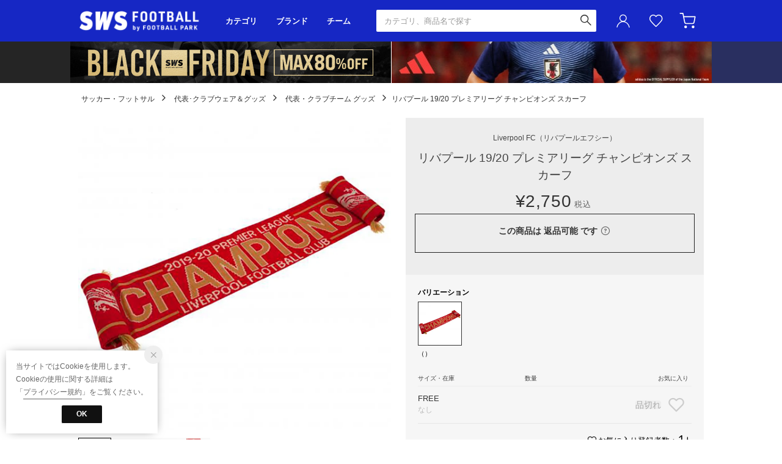

--- FILE ---
content_type: application/javascript
request_url: https://api.aws.locondo.jp/commodity-breadcrumbs.jsonp?callback=jQuery37108303893736674428_1764948432418&commodity_code=LI9152DU00034
body_size: 554
content:
jQuery37108303893736674428_1764948432418({"commodity_code": "LI9152DU00034", "breadcrumbs": [{"category_code": "fb_fgd_gd", "category_name_pc": "\u4ee3\u8868\u30fb\u30af\u30e9\u30d6\u30c1\u30fc\u30e0 \u30b0\u30c3\u30ba", "category_name_pc_en": "\u4ee3\u8868\u30fb\u30af\u30e9\u30d6\u30c1\u30fc\u30e0 \u30b0\u30c3\u30ba", "ancestors": [{"category_code": "sports_gear", "category_name_pc": "\u30b9\u30dd\u30fc\u30c4\u30fb\u30a2\u30a6\u30c8\u30c9\u30a2", "display_order": 5, "path_length": 3, "is_display": 1, "en": {"category_name_pc": "Sports & Outdoors"}}, {"category_code": "football", "category_name_pc": "\u30b5\u30c3\u30ab\u30fc\u30fb\u30d5\u30c3\u30c8\u30b5\u30eb", "display_order": 5, "path_length": 2, "default_attribute_set": "D", "is_display": 1, "en": {"category_name_pc": "\u30b5\u30c3\u30ab\u30fc\u30fb\u30d5\u30c3\u30c8\u30b5\u30eb"}}, {"category_code": "footbl_fangoods", "category_name_pc": "\u4ee3\u8868\uff65\u30af\u30e9\u30d6\u30a6\u30a7\u30a2\uff06\u30b0\u30c3\u30ba", "display_order": 2, "path_length": 1, "default_attribute_set": "E", "is_display": 1, "en": {"category_name_pc": "\u4ee3\u8868\uff65\u30af\u30e9\u30d6\u30a6\u30a7\u30a2\uff06\u30b0\u30c3\u30ba"}}], "children": [{"category_code": "fb_fgd_gd_scarf", "category_name_pc": "\u30de\u30d5\u30e9\u30fc\u30fb\u30bf\u30aa\u30eb", "display_order": 1, "path_length": 1, "default_attribute_set": "E", "is_display": 1, "en": {"category_name_pc": "\u30de\u30d5\u30e9\u30fc\u30fb\u30bf\u30aa\u30eb"}}, {"category_code": "fb_fgd_gd_ball", "category_name_pc": "\u30dc\u30fc\u30eb", "display_order": 2, "path_length": 1, "default_attribute_set": "E", "is_display": 1, "en": {"category_name_pc": "\u30dc\u30fc\u30eb"}}, {"category_code": "fb_fgd_gd_bag", "category_name_pc": "\u30d0\u30c3\u30af", "display_order": 3, "path_length": 1, "default_attribute_set": "E", "is_display": 1, "en": {"category_name_pc": "\u30d0\u30c3\u30af"}}, {"category_code": "fb_fgd_gd_bung", "category_name_pc": "\u6587\u623f\u5177\u30fb\u30b9\u30c6\u30fc\u30b7\u30e7\u30ca\u30ea\u30fc", "display_order": 4, "path_length": 1, "default_attribute_set": "E", "is_display": 1, "en": {"category_name_pc": "\u6587\u623f\u5177\u30fb\u30b9\u30c6\u30fc\u30b7\u30e7\u30ca\u30ea\u30fc"}}, {"category_code": "fb_fgd_gd_kring", "category_name_pc": "\u30ad\u30fc\u30db\u30eb\u30c0\u30fc", "display_order": 5, "path_length": 1, "default_attribute_set": "E", "is_display": 1, "en": {"category_name_pc": "\u30ad\u30fc\u30db\u30eb\u30c0\u30fc"}}, {"category_code": "fb_fgd_gd_acap", "category_name_pc": "\u30ad\u30e3\u30c3\u30d7\u30fb\u5e3d\u5b50", "display_order": 6, "path_length": 1, "default_attribute_set": "E", "is_display": 1, "en": {"category_name_pc": "\u30ad\u30e3\u30c3\u30d7\u30fb\u5e3d\u5b50"}}, {"category_code": "fb_fgd_gd_figure", "category_name_pc": "\u30d5\u30a3\u30ae\u30e5\u30a2", "display_order": 7, "path_length": 1, "default_attribute_set": "E", "is_display": 1, "en": {"category_name_pc": "\u30d5\u30a3\u30ae\u30e5\u30a2"}}, {"category_code": "fb_fgd_gd_spgds", "category_name_pc": "\u89b3\u6226\u30a2\u30a4\u30c6\u30e0", "display_order": 8, "path_length": 1, "default_attribute_set": "E", "is_display": 1, "en": {"category_name_pc": "\u89b3\u6226\u30a2\u30a4\u30c6\u30e0"}}, {"category_code": "fb_fgd_gd_inter", "category_name_pc": "\u30a4\u30f3\u30c6\u30ea\u30a2\u30fb\u751f\u6d3b\u7528\u54c1", "display_order": 9, "path_length": 1, "default_attribute_set": "E", "is_display": 1, "en": {"category_name_pc": "\u30a4\u30f3\u30c6\u30ea\u30a2\u30fb\u751f\u6d3b\u7528\u54c1"}}, {"category_code": "fb_fgd_gd_acce", "category_name_pc": "\u30a2\u30af\u30bb\u30b5\u30ea\u30fc", "display_order": 10, "path_length": 1, "default_attribute_set": "E", "is_display": 1, "en": {"category_name_pc": "\u30a2\u30af\u30bb\u30b5\u30ea\u30fc"}}], "en": {"category_name_pc": "\u4ee3\u8868\u30fb\u30af\u30e9\u30d6\u30c1\u30fc\u30e0 \u30b0\u30c3\u30ba"}}]})

--- FILE ---
content_type: application/javascript
request_url: https://api.aws.locondo.jp/reviews-count.jsonp?callback=callback_customerReviewSummary_40855&schema=sws&commodity_code=LI9152DU00034&reviewer_type=1
body_size: -60
content:
callback_customerReviewSummary_40855({"LI9152DU00034": {"count": 0, "score": null}})

--- FILE ---
content_type: application/javascript
request_url: https://api.aws.locondo.jp/reviews.jsonp?callback=callback_40855&commodity_code=LI9152DU00034&schema=sws&limit=100
body_size: -88
content:
callback_40855({"reviews": [], "concierge_reviews": []})

--- FILE ---
content_type: application/javascript
request_url: https://api.aws.locondo.jp/reviews.jsonp?callback=callback_c_40855&commodity_code=LI9152DU00034&schema=sws
body_size: -84
content:
callback_c_40855({"reviews": [], "concierge_reviews": []})

--- FILE ---
content_type: application/javascript
request_url: https://www.sports-ws.com/resources/js/commodity/jquery.commodity-cart.js?rev=f5661b5e85092e2721dd0a117604f809c23a4ab0_1764834037_490263
body_size: 21374
content:
;(function($) {
  $.fn.extend({
     escapeHtml:function(text) {
       return $('<p />').text(text).html();
     },
     // selectタグのoption要素を生成する
     setSelectOptions : function(value, text, selected){
        var tag = '<option value="'+ $().escapeHtml(value) + '"';
        if (selected) {
          tag += ' selected="selected"';
        }
        tag += '>' + $().escapeHtml(text) + '</option>';
        return tag
     },

     // 数量込みでカートに追加する
     addMultipleCartJsonQuantity : function(commodityCode, skuCode, supplierBarCode) {
       if (skuCode === "") {
         window.alert(i18next.t('commodity:text.サイズを選択してください。'));
         return;
       }
       // sendingクラスが付与されているボタンがあれば処理をスキップ（排他制御）
       if($('.reserve').hasClass('sending') || $('.cartin').hasClass('sending')){
           return ;
       }
       var url = window.location.href.replace(/\/commodity.*/, '') + '/commodity/add-multiple-cart-json';
       // 数量を要素から取得
       var amount = $('#commodityAmount_' + skuCode).val();
       var target = $('#order_'+ skuCode);
       console.log(amount);
       // ボタンにsendingクラスを付与
       $('#order_'+ skuCode).addClass('sending');
       $.ajax({
         type: 'GET',
         url: url,
         dataType: 'json',
         cache: false,
         data : {
           'skuCode' : skuCode,
           'amount' : amount,
         },
        }).done(function (data) {
          // ポップアップで出す領域を隠す
          $(".cart_result_success").hide();
          $(".cart_result_error").hide();
          // エラーが設定されていなければ数量と小計を表示
          if(!data.errors) {
            // スタッフスタート導入サイトは計測タグを発火
            var merchantId = $('#merchantId').val();
            if(merchantId){
              staffStart.cart.sendTrackingRequest(merchantId,{ product_code: supplierBarCode, count: amount});
            }
            // ポップアップの領域をフェードインさせる
            $(".cart_result_success").fadeIn("fast");
            // 戻りの情報を設定する
            $('#add_cart_success').html(
                  '<span class="total_amount">' + i18next.t('commodity:text.点数：') + '<span class="total_amount__num">' + data.totalAmount + '</span></span>'
              + '<span class="total_price">' + i18next.t('commodity:text.小計：') + '<span class="total_price__num">' + data.totalPriceTaxPrint +'</span></span>'
            );
            // hidden要素から販売可能在庫数を取得
            var newAvailableStockQuantity = $('#amount_' + skuCode).val();
            if(data.availableStockQuantity){
              newAvailableStockQuantity = data.availableStockQuantity - data.addCartAmount;
            }else{
              newAvailableStockQuantity = $('#amount_' + skuCode).val() - data.addCartAmount;
            }
            var amountOptions = '';
            // 販売可能在庫数分optionタグを生成
            for (var j=1; j <= newAvailableStockQuantity; j++) {
             amountOptions += $().setSelectOptions(j, j, j === 1);
            }
            // selectタグに生成したoptionタグをセット
            $('#commodityAmount_' + skuCode).html(amountOptions);
            $("#amount_"+ skuCode).val(newAvailableStockQuantity);
            if(newAvailableStockQuantity == 0){
                $('#order_'+skuCode).text(i18next.t('commodity:text.上限に達しました'));
                $('#order_'+skuCode).addClass('cart_max');
                $('#order_'+skuCode).removeAttr("onclick");
                $('#commodityAmount_'+skuCode).hide();
            }
            //カートアイコンを更新
            $().updateHeaderInfo();

            //ga add_to_cart
            const sizeLabel = (typeof target[0].dataset.sizeLabel !== 'undefined') ? target[0].dataset.sizeLabel : null;
            const commodityCode = (skuCode !== null) ? skuCode.slice(0, -3) : null;
            if(typeof clickEvent !== 'undefined') clickEvent.addToCart(commodityCode, 'view_item', skuCode, sizeLabel);
          } else {
            // ポップアップの領域をフェードインさせる
            $(".cart_result_error").fadeIn("fast");
            var errorHtml = "";
            // 設定されているエラーメッセージを1行分ずつタグに設定する
            for (i = 0; i < data.errors.length; i++) {
                errorHtml += '<span class="errors">'+data.errors[i]+'</span>';
            }
            $('#add_cart_error').html(errorHtml);
            if(data.addCartAmount){
              // hidden要素から販売可能在庫数を取得
              var newAvailableStockQuantity = data.availableStockQuantity - data.addCartAmount;
              var amountOptions = '';
              // 販売可能在庫数分optionタグを生成
              for (var j=1; j <= newAvailableStockQuantity; j++) {
              amountOptions += $().setSelectOptions(j, j, j === newAvailableStockQuantity);
              }
              // selectタグに生成したoptionタグをセット
              $('#commodityAmount_' + skuCode).html(amountOptions);
              $("#amount_"+ skuCode).val(newAvailableStockQuantity);
              if(newAvailableStockQuantity === 0){
                  $('#order_'+skuCode).text(i18next.t('commodity:text.上限に達しました'));
                  $('#order_'+skuCode).addClass('cart_max');
                  $('#order_'+skuCode).removeAttr("onclick");
                  $('#commodityAmount_'+skuCode).hide();
              }
            }
          }
        }).fail(function (data) {
        	// ポップアップで出す領域を隠す
            $(".cart_result_success").hide();
            $(".cart_result_error").hide();
            // ポップアップの領域をフェードインさせる
            $(".cart_result_error").fadeIn("fast");
            var errorHtml = '<span class="errors">' + i18next.t('commodity:html.サーバーに接続できませんでした。<br>お時間をあけて再度お試しください。') + '</span>';
            // エラーメッセージを設定する
            $('#add_cart_error').html(errorHtml);
        }).always(function (data) {
            // 成功失敗に関係なく付与してあるsendingクラスを削除
            $('#order_'+ skuCode).removeClass('sending');
      });
    },

    // new 数量込みでカートに追加する
    new_addMultipleCartJsonQuantity : function(obj, skuCode, supplierBarCode) {
      if (skuCode === "") {
        window.alert(i18next.t('commodity:text.サイズを選択してください。'));
        return;
      }
      // sendingクラスが付与されているボタンがあれば処理をスキップ（排他制御）
      if($('.reserve').hasClass('sending') || $('.cartin').hasClass('sending')){
        return ;
      }
      // GET先URL
      var url = window.location.href.replace(/\/commodity.*/, '') + '/commodity/add-multiple-cart-json';
      // 数量を要素から取得
      var amount = $('#commodityAmount_' + skuCode).val();
      // 押されたボタンの親要素
      var itemHtml = $(obj).parents('.modCartBtn');

      var params = {
        'skuCode' : skuCode,
        'amount' : amount,
      };
      if ($('#commodityMarkingCatalogId')[0]) {
        // マーキングプリセットがある場合はカート追加と同時にマーキングも追加する
        params['markingPresetCode'] = $('#commodityMarkingCatalogId').val();
      }
      var target = $(obj);
      $.ajax({
        type: 'GET',
        url: url,
        dataType: 'json',
        cache: false,
        data : params,
      }).done(function (data) {

        // カートキープサイト？
        if (data.addCartResult === "notlogin") {
          // 未ログイン時はログイン画面に遷移
          $('dd.cart_result_login').remove();
          var message = $('<dd class="cart_result cart_result_login"><div class="cart_result_notlogin"><h4>'+ i18next.t('commodity:text.カートの追加は_cart') +'<a href="/commodity/add-multiple-cart/' + skuCode + "/" + amount + '" class="lc-u-text-primary">' + i18next.t('commodity:text.ログイン') + '</a>'+ i18next.t('commodity:text.が必要です。_cart') +'</h4><a class="fav_result_btn cart_result_login_btn" href="/commodity/add-multiple-cart/' + skuCode + "/" + amount + '">' + i18next.t('commodity:text.ログイン') + ' &gt;</a></div></dd>');
          message.hide().fadeIn().insertAfter($("dd.sku_" + skuCode));

          //商品ページに戻ってきたあとに$().addCartKeepModal();したい

        }
        // カート追加完了
        else if ( data.addCartResult === 'cartKeep' || data.addCartResult === "done" ){

          // エラーが設定されていなければ
          if(!data.errors) {
            // スタッフスタート導入サイトは計測タグを発火
            var merchantId = $('#merchantId').val();
            if(merchantId){
              staffStart.cart.sendTrackingRequest(merchantId,{ product_code: supplierBarCode, count: amount});
            }
            // hidden要素から販売可能在庫数を取得
            var newAvailableStockQuantity = $('#amount_' + skuCode).val();
            if(data.availableStockQuantity){
              newAvailableStockQuantity = data.availableStockQuantity - data.addCartAmount;
            }else{
              newAvailableStockQuantity = $('#amount_' + skuCode).val() - data.addCartAmount;
            }
            var amountOptions = '';
            // 販売可能在庫数分optionタグを生成
            for (var j=1; j <= newAvailableStockQuantity; j++) {
              amountOptions += $().setSelectOptions(j, j, j === 1);
            }
            // selectタグに生成したoptionタグをセット
            $('#commodityAmount_' + skuCode).html(amountOptions);
            $("#amount_"+ skuCode).val(newAvailableStockQuantity);
            if(newAvailableStockQuantity == 0){
              $('#order_'+skuCode).text(i18next.t('commodity:text.上限に達しました'));
              $('#order_'+skuCode).addClass('cart_max');
              $('#order_'+skuCode).removeAttr('uk-toggle')
              $('#order_'+skuCode).removeAttr("onclick");
              $('#commodityAmount_'+skuCode).hide();
              $('#commodityAmount_'+skuCode).parents('.amount').addClass('-noStock');
            }

            // 「カートに追加しました」
            var schema = $('#schema').val();
            if ( schema != 'sws'){
              $().addCartFeedback(itemHtml);
            }
            // カート追加後のモーダル
            $().makeModalCartFeedback(data, skuCode, amount);
            //カートアイコンを更新
            $().updateHeaderInfo();

            //ga add_to_cart
            const sizeLabel = (typeof target[0].dataset.sizeLabel !== 'undefined') ? target[0].dataset.sizeLabel : null;
            const commodityCode = (skuCode !== null) ? skuCode.slice(0, -3) : null;
            if(typeof clickEvent !== 'undefined') clickEvent.addToCart(commodityCode, 'view_item', skuCode, sizeLabel);
          }
          // エラーの時
          else {
            var errorHtml = "";
            // 設定されているエラーメッセージを1行分ずつタグに設定する
            for (i = 0; i < data.errors.length; i++) {
              errorHtml += '<span class="errors">'+data.errors[i]+'</span>';
            }
            $('#uikit_modalCart_feedback').addClass('-loaded');
            $('#error_uikit_modalCart_feedback').html(errorHtml).fadeIn();
            // $('#uikit_modalCart_feedback .uk-modal-dialog').html(wrap_errorHtml);
            if(data.addCartAmount){
              // hidden要素から販売可能在庫数を取得
              var newAvailableStockQuantity = data.availableStockQuantity - data.addCartAmount;
              var amountOptions = '';
              // 販売可能在庫数分optionタグを生成
              for (var j=1; j <= newAvailableStockQuantity; j++) {
                amountOptions += $().setSelectOptions(j, j, j === newAvailableStockQuantity);
              }
              // selectタグに生成したoptionタグをセット
              $('#commodityAmount_' + skuCode).html(amountOptions);
              $("#amount_"+ skuCode).val(newAvailableStockQuantity);
              if(newAvailableStockQuantity === 0){
                $('#order_'+skuCode).text(i18next.t('commodity:text.上限に達しました'));
                $('#order_'+skuCode).addClass('cart_max');
                $('#order_'+skuCode).removeAttr('uk-toggle')
                $('#order_'+skuCode).removeAttr("onclick");
                $('#commodityAmount_'+skuCode).hide();
              }
            }
          }
        } else {
          // 更新してください
          var message = $('<dd class="fav_result"><div class="fav_result_already"><h4>' + i18next.t('commodity:text.画面を更新してから追加してください。_cart') + '</h4></div></dd>');
          message.hide().fadeIn().insertAfter($("dd.sku_" + skuCode));
        }
      }).fail(function (data) {
        // ajax読み込みのエラー
        var errorHtml = '<span class="errors">' + i18next.t('commodity:html.サーバーに接続できませんでした。<br>お時間をあけて再度お試しください。') + '</span>';
        // エラーメッセージを設定する
        $('#add_cart_error').html(errorHtml);
      }).always(function (data) {
        // 成功失敗に関係なく付与してあるsendingクラスを削除
        $('#order_'+ skuCode).removeClass('sending');
      });
    },

    makeModalCartFeedback : function(data, skuCode, amount){
      console.log('makeModalCartFeedback');
      $('#uikit_modalCart_feedback').data('sku', skuCode);
      var orignElm = $('.cartBtnGroup[data-skuCode="' + skuCode + '"]').find('.size');
      var size = $(orignElm).text();
      $('#uikit_modalCart_feedback .commodityItem_inCart .size em').text(size);
      $('.commodityItem_inCart').show();

      // form用
      $('.addCartMarkingUuidInput').val(data['cartMarkingUuid'] || '');
      $('.addCartSkuCodeInput').val(skuCode);
      $('.addCartAmountInput').val(amount);

      // カート内金額表示
      $('.cartResult .amount em').text(data.addCartAmount);

      // 単価取得して小計出す
      if ( data.addCartResult === "done" ) {
        var price = parseInt($('#salesPriceValue').val());
        var markingPresetPrice = $('#markingPresetPrice')[0] ? parseInt($('#markingPresetPrice').val()) : 0;
        var subtotal = ((price + markingPresetPrice) * amount).toLocaleString();
        var totalAmount = data.totalAmount;
        var totalPriceTax = data.totalPriceTax.toLocaleString();
        $('.cartResult .amount em').text(amount);
        $('.cartResult .subtotal em').text(subtotal).prepend('￥');
        $('.cartResult .totalPriceTax .totalAmount').text(totalAmount);
        $('.cartResult .totalPriceTax em').text(totalPriceTax).prepend('￥');

        $('#uikit_modalCart_feedback').addClass('-loaded');
        $('.uikit_modalCart_feedback .inner').fadeIn();

        // commodity-marking.jsのイベント呼び出し
        $('.markingRadio').trigger('change');
      } else {
        $('<div class="error"><p>' + i18next.t('commodity:html.カートに追加できませんでした。<br>画面をリロードして、もう一度お試しください。') + '</p></div>').insertBefore('.uikit_modalCart_feedback .inner');
      }

      // 閉じられたら内容を消去
      $('#uikit_modalCart_feedback').on('hidden', function(){
        $('#uikit_modalCart_feedback .inner').hide();
        $('#error_uikit_modalCart_feedback').empty().hide();
        $('#uikit_modalCart_feedback').removeClass('-loaded');
      });
    },

    addCartFeedback : function(itemHtml){
      // ボタンを削除してカートへ進むボタンと文言を表示
      var replaceElm
      = '<div class="addCart_feedback">'
      +   '<span class="buttonToCart"><a href="/cart">'+ i18next.t('commodity:text.カートへ進む') +'</a></span>'
      +   '<span class="feedbackText">'+ i18next.t('commodity:text.追加しました') +'</span>'
      + '</div>';
      // ボタン表示の制御
      $(itemHtml).hide().html(replaceElm);
      $(itemHtml).fadeIn(500);

      if($('#schema').val() !== 'fashionwalker') {
        var modalElm 
        = '<div id="modal_cartInBtn" uk-modal="stack: true;">'
        +   '<div class="uk-modal-dialog uk-modal-body">'
        +     '<div class="modal_cartInBtn__close uk-modal-close">✕</div>'
        +     '<p class="modal_cartInBtn__title">' + i18next.t('commodity:text.カートに追加しました') + '</p>'
        +     '<p class="modal_cartInBtn__sum">' + i18next.t('commodity:html.合計点数<span>-</span>点') + '</p>'
        +     '<p class="modal_cartInBtn__btn"><a href="/cart/">' + i18next.t('commodity:text.カートへ進む') + '</a></p>'
        +     '<p class="modal_cartInBtn__text uk-modal-close" onclick="UIkit.modal(\'#modalCart\').hide();">' + i18next.t('commodity:text.お買い物を続ける') + '</p>'
        +   '</div>'
        + '</div>';
  
        if($('#modal_cartInBtn').length){
          $('#modal_cartInBtn').remove();// 既にモーダルが存在している場合は前回分を削除
        };
        $('#modalCart').append(modalElm);
        UIkit.modal('#modal_cartInBtn').show();
      }
    },

    // 「カートへ進む」ボタンを隠してさらに商品を追加する
		hideButtonToCart : function(elm){
			$(elm).parents('.modCartBtn').find('.adct').fadeIn(300);
			$(elm).parents('.modCartBtn').find('.addCart_feedback').remove();

			// var skuCode = $(elm).parents('.cf').data('sku');
			// selectタグに生成したoptionタグをセット
			// $('#commodityAmount_' + skuCode).html(amountOptions);
			// $("#amount_"+ skuCode).val(newAvailableStockQuantity);
			// if(newAvailableStockQuantity === 0){
			// 		$('#order_'+skuCode).text(i18next.t('commodity:text.上限に達しました'));
			// 		$('#order_'+skuCode).addClass('cart_max');
			// 		$('#order_'+skuCode).removeAttr("onclick");
			// 		$('#commodityAmount_'+skuCode).hide();
			// }
		},

  });
})(jQuery);

$(function(){
	// 初期表示用にフォームの情報からselectを生成する
	// selectタグにoptionをセットする。
    $('.amount_select').each(function() {
      var amountOptions = '';
      // skucodeを要素のidから取得
      var skuCode = $(this).attr('id').replace('commodityAmount_','');
      // hidden要素から販売可能在庫数を取得
      var availableStockQuantity = $("#amount_"+ skuCode).val();
      // 販売可能在庫数分optionタグを生成
      for (var j=1; j <= availableStockQuantity; j++) {
         amountOptions += $().setSelectOptions(j, j, j === 1);
      }
      // selectタグに生成したoptionタグをセット
      $(this).html(amountOptions);
    })
    // カートを確認し、数量を再生成する。
    var url = window.location.href.replace(/\/commodity.*/, '') + '/commodity/get-cart-json';
    $.ajax({
        type: 'GET',
        url: url,
        dataType: 'json',
        cache: false,
    }).always(function (data) {
      // selectタグにoptionをセットする。
      $('.cartBtnGroup .amount').removeClass('-none');
      $('.amount_select').each(function() {
        var amountOptions = '';
        // skucodeを要素のidから取得
        var skuCode = $(this).attr('id').replace('commodityAmount_','');
        // hidden要素から販売可能在庫数を取得
        var availableStockQuantity = $("#amount_"+ skuCode).val();
        // 計算用の変数を用意
        var newAvailableStockQuantity = availableStockQuantity;
        // skuCodeが一致するデータがあれば販売可能数から引く
        if(data[skuCode]){
          newAvailableStockQuantity = availableStockQuantity - data[skuCode];
          $("#amount_"+ skuCode).val(newAvailableStockQuantity);
          if(newAvailableStockQuantity === 0){
            $('#order_'+skuCode).text(i18next.t('commodity:text.上限に達しました'));
            $('#order_'+skuCode).addClass('cart_max');
            $('#order_'+skuCode).removeAttr("onclick");
            if($('#order_'+skuCode).is('[uk-toggle]')){
              $('#order_'+skuCode).removeAttr('uk-toggle')
            }
            $('#commodityAmount_'+skuCode).hide();
            $('#commodityAmount_'+skuCode).parents('.amount').addClass('-none');
          }
        }
        // 販売可能在庫数分optionタグを生成
        for (var j=1; j <= newAvailableStockQuantity; j++) {
            amountOptions += $().setSelectOptions(j, j, false);
        }
        // selectタグに生成したoptionタグをセット
        $(this).html(amountOptions);
      })
    });

    $(document).on('click', '.twoModal-close.uk-modal-close', function() {
      $('#uikit_modalCart_feedback .inner').hide();
      $('#error_uikit_modalCart_feedback').empty().hide();
      $('#uikit_modalCart_feedback').removeClass('-loaded');
    });
});

--- FILE ---
content_type: application/javascript
request_url: https://api.aws.locondo.jp/commodity-breadcrumbs.jsonp?commodity_code=LI9152DU00034&schema=sws&callback=ga4datalayer163421
body_size: 538
content:
ga4datalayer163421({"commodity_code": "LI9152DU00034", "breadcrumbs": [{"category_code": "fb_fgd_gd", "category_name_pc": "\u4ee3\u8868\u30fb\u30af\u30e9\u30d6\u30c1\u30fc\u30e0 \u30b0\u30c3\u30ba", "category_name_pc_en": "\u4ee3\u8868\u30fb\u30af\u30e9\u30d6\u30c1\u30fc\u30e0 \u30b0\u30c3\u30ba", "ancestors": [{"category_code": "sports_gear", "category_name_pc": "\u30b9\u30dd\u30fc\u30c4\u30fb\u30a2\u30a6\u30c8\u30c9\u30a2", "display_order": 5, "path_length": 3, "is_display": 1, "en": {"category_name_pc": "Sports & Outdoors"}}, {"category_code": "football", "category_name_pc": "\u30b5\u30c3\u30ab\u30fc\u30fb\u30d5\u30c3\u30c8\u30b5\u30eb", "display_order": 5, "path_length": 2, "default_attribute_set": "D", "is_display": 1, "en": {"category_name_pc": "\u30b5\u30c3\u30ab\u30fc\u30fb\u30d5\u30c3\u30c8\u30b5\u30eb"}}, {"category_code": "footbl_fangoods", "category_name_pc": "\u4ee3\u8868\uff65\u30af\u30e9\u30d6\u30a6\u30a7\u30a2\uff06\u30b0\u30c3\u30ba", "display_order": 2, "path_length": 1, "default_attribute_set": "E", "is_display": 1, "en": {"category_name_pc": "\u4ee3\u8868\uff65\u30af\u30e9\u30d6\u30a6\u30a7\u30a2\uff06\u30b0\u30c3\u30ba"}}], "children": [{"category_code": "fb_fgd_gd_scarf", "category_name_pc": "\u30de\u30d5\u30e9\u30fc\u30fb\u30bf\u30aa\u30eb", "display_order": 1, "path_length": 1, "default_attribute_set": "E", "is_display": 1, "en": {"category_name_pc": "\u30de\u30d5\u30e9\u30fc\u30fb\u30bf\u30aa\u30eb"}}, {"category_code": "fb_fgd_gd_ball", "category_name_pc": "\u30dc\u30fc\u30eb", "display_order": 2, "path_length": 1, "default_attribute_set": "E", "is_display": 1, "en": {"category_name_pc": "\u30dc\u30fc\u30eb"}}, {"category_code": "fb_fgd_gd_bag", "category_name_pc": "\u30d0\u30c3\u30af", "display_order": 3, "path_length": 1, "default_attribute_set": "E", "is_display": 1, "en": {"category_name_pc": "\u30d0\u30c3\u30af"}}, {"category_code": "fb_fgd_gd_bung", "category_name_pc": "\u6587\u623f\u5177\u30fb\u30b9\u30c6\u30fc\u30b7\u30e7\u30ca\u30ea\u30fc", "display_order": 4, "path_length": 1, "default_attribute_set": "E", "is_display": 1, "en": {"category_name_pc": "\u6587\u623f\u5177\u30fb\u30b9\u30c6\u30fc\u30b7\u30e7\u30ca\u30ea\u30fc"}}, {"category_code": "fb_fgd_gd_kring", "category_name_pc": "\u30ad\u30fc\u30db\u30eb\u30c0\u30fc", "display_order": 5, "path_length": 1, "default_attribute_set": "E", "is_display": 1, "en": {"category_name_pc": "\u30ad\u30fc\u30db\u30eb\u30c0\u30fc"}}, {"category_code": "fb_fgd_gd_acap", "category_name_pc": "\u30ad\u30e3\u30c3\u30d7\u30fb\u5e3d\u5b50", "display_order": 6, "path_length": 1, "default_attribute_set": "E", "is_display": 1, "en": {"category_name_pc": "\u30ad\u30e3\u30c3\u30d7\u30fb\u5e3d\u5b50"}}, {"category_code": "fb_fgd_gd_figure", "category_name_pc": "\u30d5\u30a3\u30ae\u30e5\u30a2", "display_order": 7, "path_length": 1, "default_attribute_set": "E", "is_display": 1, "en": {"category_name_pc": "\u30d5\u30a3\u30ae\u30e5\u30a2"}}, {"category_code": "fb_fgd_gd_spgds", "category_name_pc": "\u89b3\u6226\u30a2\u30a4\u30c6\u30e0", "display_order": 8, "path_length": 1, "default_attribute_set": "E", "is_display": 1, "en": {"category_name_pc": "\u89b3\u6226\u30a2\u30a4\u30c6\u30e0"}}, {"category_code": "fb_fgd_gd_inter", "category_name_pc": "\u30a4\u30f3\u30c6\u30ea\u30a2\u30fb\u751f\u6d3b\u7528\u54c1", "display_order": 9, "path_length": 1, "default_attribute_set": "E", "is_display": 1, "en": {"category_name_pc": "\u30a4\u30f3\u30c6\u30ea\u30a2\u30fb\u751f\u6d3b\u7528\u54c1"}}, {"category_code": "fb_fgd_gd_acce", "category_name_pc": "\u30a2\u30af\u30bb\u30b5\u30ea\u30fc", "display_order": 10, "path_length": 1, "default_attribute_set": "E", "is_display": 1, "en": {"category_name_pc": "\u30a2\u30af\u30bb\u30b5\u30ea\u30fc"}}], "en": {"category_name_pc": "\u4ee3\u8868\u30fb\u30af\u30e9\u30d6\u30c1\u30fc\u30e0 \u30b0\u30c3\u30ba"}}]})

--- FILE ---
content_type: application/javascript
request_url: https://api.aws.locondo.jp/bestsellers.jsonp?callback=callback_categoryrankinglist&schema=sws&boem=1&shop_code=SKOB1347D&category_code=fb_fgd_gd&commercial_type=all&sort=-sales_price_boem_of_day&limit=6&is_stock=1
body_size: 3364
content:
callback_categoryrankinglist({"commodities": [{"category_codes": ["footbl_fangoods", "sports_gear", "fb_fgd_gd_scarf", "football", "fb_fgd_gd"], "bottom_category_codes": ["fb_fgd_gd_scarf"], "second_bottom_category_codes": ["fb_fgd_gd"], "fashion_category1": [], "fashion_category2": [], "shop_code": "SKOB1347D", "shop_name": "\u6709\u9650\u4f1a\u793e\u5f18\u6b66\u5802\u30b9\u30dd\u30fc\u30c4", "shop_type": 0, "is_salable_fashionwalker": 0, "brand_code": "AD381", "brand_name": "adidas", "brand_katakana_name": "\u30a2\u30c7\u30a3\u30c0\u30b9", "brand_description": "adidas\u306e\u5275\u8a2d\u8005\u30a2\u30c7\u30a3\u30fb\u30c0\u30b9\u30e9\u30fc\u306f\u6700\u9ad8\u306e\u30b9\u30dd\u30fc\u30c4\u30b7\u30e5\u30fc\u30ba\u3092\u4f5c\u308b\u3068\u3044\u3046\u71b1\u3044\u60c5\u71b1\u304b\u3089\u30011927\u5e74\u306b\u521d\u3081\u3066\u77ed\u8ddd\u96e2\u7528\u30b9\u30d1\u30a4\u30af\u30b7\u30e5\u30fc\u30ba\u300c\u30c0\u30b9\u30e9\u30fc\u30b7\u30e5\u30fc\u30ba\u300d\u3092\u958b\u767a\u3057\u307e\u3057\u305f\u3002\u305d\u308c\u4ee5\u6765\u3001\u4e09\u3064\u306e\u4fe1\u5ff5\u306b\u57fa\u3065\u304d\u5546\u54c1\u88fd\u9020\u306b\u60c5\u71b1\u3092\u50be\u3051\u30011948\u5e74\u3064\u3044\u306b\u300c\u30a2\u30c7\u30a3\u30c0\u30b9\u300d\u304c\u8a95\u751f\u3057\u307e\u3057\u305f\u3002\u300c\u5404\u30b9\u30dd\u30fc\u30c4\u306e\u30cb\u30fc\u30ba\u306b\u3042\u3063\u305f\u6700\u9ad8\u306e\u30b7\u30e5\u30fc\u30ba\u3092\u958b\u767a\u3059\u308b\u3053\u3068\u300d\u300c\u30a2\u30b9\u30ea\u30fc\u30c8\u3092\u602a\u6211\u304b\u3089\u5b88\u308b\u3053\u3068\u300d\u300c\u8010\u4e45\u6027\u306b\u512a\u308c\u305f\u88fd\u54c1\u3092\u751f\u307f\u51fa\u3059\u3053\u3068\u300d\u73fe\u5728\u3067\u306f\u3001\u30ef\u30fc\u30eb\u30c9\u30ef\u30a4\u30c9\u306b\u304a\u3044\u3066\u3001\u4e16\u754c\u4e2d\u306e\u30a2\u30b9\u30ea\u30fc\u30c8\u306e\u591a\u5927\u306a\u308b\u4fe1\u983c\u3092\u53d7\u3051\u3001\u78ba\u56fa\u305f\u308b\u30dd\u30b8\u30b7\u30e7\u30f3\u3092\u7372\u5f97\u3057\u3001\u30b9\u30dd\u30fc\u30c4\u30b7\u30e5\u30fc\u30ba\u306e\u307f\u306a\u3089\u305a\u69d8\u3005\u306a\u30b9\u30dd\u30fc\u30c4\u30ae\u30a2\u3001\u30a6\u30a7\u30a2\u3092\u63d0\u4f9b\u3057\u3066\u3044\u307e\u3059\u3002\u30b9\u30dd\u30fc\u30c4\u30d8\u30ea\u30c6\u30fc\u30b8\u306f\u3001\u304b\u3064\u3066\u306f\u9769\u65b0\u7684\u3067\u3001\u73fe\u5728\u306f\u30af\u30e9\u30b7\u30c3\u30af\u3001\u305d\u3057\u3066\u3064\u306d\u306b\u672c\u7269\u3002\u3053\u306e\u30c7\u30a3\u30d3\u30b8\u30e7\u30f3\u306f\u30011972\u5e74\u306b\u767b\u5834\u3057\u305ftrefoil\u30ed\u30b4\u306b\u3088\u3063\u3066\u8c61\u5fb4\u3055\u308c\u307e\u3059\u3002\u4eca\u65e5\u3067\u306f\u30a2\u30c7\u30a3\u30c0\u30b9 \u30aa\u30ea\u30b8\u30ca\u30eb\u30b9\u5546\u54c1\u3068\u3057\u3066\u30e9\u30a4\u30f3\u30ca\u30c3\u30d7\u3057\u3066\u3044\u307e\u3059\u3002\r\n", "color_code": "183", "color_name": "\u30db\u30ef\u30a4\u30c8", "related_commodity_code": "AD381DU100429", "commodity_code": "AD381DU100429", "commodity_name": "\u30c9\u30a4\u30c4\u4ee3\u8868 2026 \u30b9\u30ab\u30fc\u30d5", "gender_code": "U", "commercial_type": 0, "price_caution_type": null, "api_type": 11, "available_stock_quantity": 3, "is_stock": 1, "unit_price": 3850, "unit_price_with_tax": null, "reservation_price": null, "reservation_price_with_tax": null, "discount_price": null, "discount_price_with_tax": null, "retail_price": 3850, "retail_price_with_tax": null, "sale_start_datetime": "2025-12-01T00:00", "sale_end_datetime": "2100-12-31T00:00", "reservation_start_datetime": null, "reservation_end_datetime": null, "discount_price_start_datetime": null, "discount_price_end_datetime": null, "publish_start_datetime": null, "publish_end_datetime": null, "member_price_start_datetime": null, "member_price_end_datetime": null, "member_price_period_flag": 0, "member_price_global_flag": 0, "image_link": "https://sc3.locondo.jp/contents/commodity_image/AD/AD381DU100429_sw_thumb.jpg", "coupon_related": 0, "coupon_related_fashionwalker": 0, "coupon_related_story": 0, "coupon_related_tgc": 0, "coupon_related_boem": 0, "is_sourcing_coupon_related": 0, "is_novelty_coupon_related": 0, "brand_image_link": "https://media.aws.locondo.jp/contents/img/common/brand_resources/AD381.png", "is_before_sale": 0, "is_limited_sale": 0, "is_limited_marketplace": 0, "review_count": 0, "review_score": null, "is_point_target": 0, "ja": {"brand_name": "adidas", "brand_description": "adidas\u306e\u5275\u8a2d\u8005\u30a2\u30c7\u30a3\u30fb\u30c0\u30b9\u30e9\u30fc\u306f\u6700\u9ad8\u306e\u30b9\u30dd\u30fc\u30c4\u30b7\u30e5\u30fc\u30ba\u3092\u4f5c\u308b\u3068\u3044\u3046\u71b1\u3044\u60c5\u71b1\u304b\u3089\u30011927\u5e74\u306b\u521d\u3081\u3066\u77ed\u8ddd\u96e2\u7528\u30b9\u30d1\u30a4\u30af\u30b7\u30e5\u30fc\u30ba\u300c\u30c0\u30b9\u30e9\u30fc\u30b7\u30e5\u30fc\u30ba\u300d\u3092\u958b\u767a\u3057\u307e\u3057\u305f\u3002\u305d\u308c\u4ee5\u6765\u3001\u4e09\u3064\u306e\u4fe1\u5ff5\u306b\u57fa\u3065\u304d\u5546\u54c1\u88fd\u9020\u306b\u60c5\u71b1\u3092\u50be\u3051\u30011948\u5e74\u3064\u3044\u306b\u300c\u30a2\u30c7\u30a3\u30c0\u30b9\u300d\u304c\u8a95\u751f\u3057\u307e\u3057\u305f\u3002\u300c\u5404\u30b9\u30dd\u30fc\u30c4\u306e\u30cb\u30fc\u30ba\u306b\u3042\u3063\u305f\u6700\u9ad8\u306e\u30b7\u30e5\u30fc\u30ba\u3092\u958b\u767a\u3059\u308b\u3053\u3068\u300d\u300c\u30a2\u30b9\u30ea\u30fc\u30c8\u3092\u602a\u6211\u304b\u3089\u5b88\u308b\u3053\u3068\u300d\u300c\u8010\u4e45\u6027\u306b\u512a\u308c\u305f\u88fd\u54c1\u3092\u751f\u307f\u51fa\u3059\u3053\u3068\u300d\u73fe\u5728\u3067\u306f\u3001\u30ef\u30fc\u30eb\u30c9\u30ef\u30a4\u30c9\u306b\u304a\u3044\u3066\u3001\u4e16\u754c\u4e2d\u306e\u30a2\u30b9\u30ea\u30fc\u30c8\u306e\u591a\u5927\u306a\u308b\u4fe1\u983c\u3092\u53d7\u3051\u3001\u78ba\u56fa\u305f\u308b\u30dd\u30b8\u30b7\u30e7\u30f3\u3092\u7372\u5f97\u3057\u3001\u30b9\u30dd\u30fc\u30c4\u30b7\u30e5\u30fc\u30ba\u306e\u307f\u306a\u3089\u305a\u69d8\u3005\u306a\u30b9\u30dd\u30fc\u30c4\u30ae\u30a2\u3001\u30a6\u30a7\u30a2\u3092\u63d0\u4f9b\u3057\u3066\u3044\u307e\u3059\u3002\u30b9\u30dd\u30fc\u30c4\u30d8\u30ea\u30c6\u30fc\u30b8\u306f\u3001\u304b\u3064\u3066\u306f\u9769\u65b0\u7684\u3067\u3001\u73fe\u5728\u306f\u30af\u30e9\u30b7\u30c3\u30af\u3001\u305d\u3057\u3066\u3064\u306d\u306b\u672c\u7269\u3002\u3053\u306e\u30c7\u30a3\u30d3\u30b8\u30e7\u30f3\u306f\u30011972\u5e74\u306b\u767b\u5834\u3057\u305ftrefoil\u30ed\u30b4\u306b\u3088\u3063\u3066\u8c61\u5fb4\u3055\u308c\u307e\u3059\u3002\u4eca\u65e5\u3067\u306f\u30a2\u30c7\u30a3\u30c0\u30b9 \u30aa\u30ea\u30b8\u30ca\u30eb\u30b9\u5546\u54c1\u3068\u3057\u3066\u30e9\u30a4\u30f3\u30ca\u30c3\u30d7\u3057\u3066\u3044\u307e\u3059\u3002\r\n", "color_name": "\u30db\u30ef\u30a4\u30c8", "commodity_name": "\u30c9\u30a4\u30c4\u4ee3\u8868 2026 \u30b9\u30ab\u30fc\u30d5"}, "en": {"brand_name": "adidas", "brand_description": "Adidas founder Adi Dassler had a passionate desire to create the best sports shoes, leading him to develop his first short-distance spike shoes, the 'Dassler Shoes,' in 1927. Since then, he has poured his passion into product manufacturing based on three beliefs, and in 1948, 'adidas' was finally born. These beliefs were 'to develop the best shoes to meet the needs of each sport,' 'to protect athletes from injury,' and 'to produce durable products.' Today, adidas is trusted by athletes worldwide and has secured a solid position, offering not only sports shoes but also various sports gear and apparel. The Sports Heritage division, once innovative and now classic, is symbolized by the trefoil logo introduced in 1972. Today, it is lined up as adidas Originals products.", "color_name": "White", "commodity_name": "\u30c9\u30a4\u30c4\u4ee3\u8868 2026 \u30b9\u30ab\u30fc\u30d5"}, "marking_preset_code": null, "marking_is_processed": null, "marking_catalog_price": 0, "url_after_context_path": "commodity/SKOB1347D/AD381DU100429/", "thumbnail_image_link": "https://sc3.locondo.jp/contents/commodity_image/AD/AD381DU100429_sw_thumb.jpg", "global_price_rate_code": null, "percent": null, "rank": 1}, {"category_codes": ["footbl_fangoods", "footbl_goods", "sports_gear", "fb_gds_glv_fldg", "fb_gds_glv", "football", "fb_fgd_gd"], "bottom_category_codes": ["fb_gds_glv_fldg", "fb_fgd_gd"], "second_bottom_category_codes": ["footbl_fangoods", "fb_gds_glv"], "fashion_category1": [], "fashion_category2": [], "shop_code": "SKOB1347D", "shop_name": "\u6709\u9650\u4f1a\u793e\u5f18\u6b66\u5802\u30b9\u30dd\u30fc\u30c4", "shop_type": 0, "is_salable_fashionwalker": 0, "brand_code": "NI1757", "brand_name": "NIKE", "brand_katakana_name": "\u30ca\u30a4\u30ad", "brand_description": "\u30ae\u30ea\u30b7\u30e3\u795e\u8a71\u306e\u52dd\u5229\u306e\u5973\u795e\u300c\u30cb\u30b1 (Nike)\u300d\u3092\u30d6\u30e9\u30f3\u30c9\u540d\u306e\u7531\u6765\u3068\u3057\u30011968\u5e74\u306b\u8a2d\u7acb\u3055\u308c\u305f\u4e16\u754c\u7684\u30b9\u30dd\u30fc\u30c4\u7528\u54c1\u30e1\u30fc\u30ab\u30fcNIKE(\u30ca\u30a4\u30ad)\u3002NBA\u30d0\u30b9\u30b1\u30c3\u30c8\u30dc\u30fc\u30eb\u9078\u624b\u306e\u30de\u30a4\u30b1\u30eb\u30b8\u30e7\u30fc\u30c0\u30f3\u3068\u30bf\u30a4\u30a2\u30c3\u30d7\u3057\u305f\u300c\u30a8\u30a2\u30b8\u30e7\u30fc\u30c0\u30f3\uff08Air Jordan\uff09\u300d\u3084\u30bd\u30fc\u30eb\u306b\u642d\u8f09\u3055\u308c\u305f\u30a8\u30a2\u304c\u53ef\u8996\u5316\u3055\u308c\u305f\u30d3\u30b8\u30d6\u30eb\u30a8\u30a2\u304c\u7279\u5fb4\u7684\u306a\u300c\u30a8\u30a2\u30de\u30c3\u30af\u30b9(air max)\u300d\u306f\u4e16\u754c\u7684\u306a\u5927\u4eba\u6c17\u30b7\u30ea\u30fc\u30ba\u3002\u7279\u306b1995\u5e74\u306b\u767a\u58f2\u3055\u308c\u305f\u30a8\u30a2\u30de\u30c3\u30af\u30b995\u306f\u300190\u5e74\u4ee3\u306b\u5927\u30d6\u30fc\u30e0\u3068\u306a\u3063\u305f\u30cf\u30a4\u30c6\u30af\u30b9\u30cb\u30fc\u30ab\u30fc\u306e\u4ee3\u8868\u4f5c\u3068\u3057\u3066\u4eca\u3082\u9ad8\u3044\u4eba\u6c17\u3092\u8a87\u308b\u3002\u30b9\u30c8\u30ea\u30fc\u30c8\u30b7\u30fc\u30f3\u306b\u6620\u3048\u308b\u30c7\u30b6\u30a4\u30f3\u6027\u306e\u9ad8\u3044\u3082\u306e\u304b\u3089\u30a2\u30b9\u30ea\u30fc\u30c8\u3092\u652f\u3048\u308b\u672c\u683c\u6d3e\u306e\u6a5f\u80fd\u3092\u5099\u3048\u305f\u3082\u306e\u307e\u3067\u3001\u5e45\u5e83\u3044\u30a2\u30a4\u30c6\u30e0\u3092\u30e9\u30a4\u30f3\u30ca\u30c3\u30d7\u3002", "color_code": "185", "color_name": "\u30d6\u30e9\u30c3\u30af", "related_commodity_code": "NI1757DU075972", "commodity_code": "NI1757DU075972", "commodity_name": "FC\u30d0\u30eb\u30bb\u30ed\u30ca ACADEMY THERMA-FIT \u30b0\u30ed\u30fc\u30d6(\u30d6\u30e9\u30c3\u30af\u00d7\u30a4\u30a8\u30ed\u30fc)", "gender_code": "U", "commercial_type": 0, "price_caution_type": null, "api_type": 11, "available_stock_quantity": 3, "is_stock": 1, "unit_price": 4400, "unit_price_with_tax": null, "reservation_price": null, "reservation_price_with_tax": null, "discount_price": null, "discount_price_with_tax": null, "retail_price": 4400, "retail_price_with_tax": null, "sale_start_datetime": "2025-10-06T00:00", "sale_end_datetime": "2100-12-31T00:00", "reservation_start_datetime": null, "reservation_end_datetime": null, "discount_price_start_datetime": null, "discount_price_end_datetime": null, "publish_start_datetime": null, "publish_end_datetime": null, "member_price_start_datetime": null, "member_price_end_datetime": null, "member_price_period_flag": 0, "member_price_global_flag": 0, "image_link": "https://sc3.locondo.jp/contents/commodity_image/NI/NI1757DU075972_sw_thumb.jpg", "coupon_related": 0, "coupon_related_fashionwalker": 0, "coupon_related_story": 0, "coupon_related_tgc": 0, "coupon_related_boem": 0, "is_sourcing_coupon_related": 0, "is_novelty_coupon_related": 0, "brand_image_link": "https://media.aws.locondo.jp/contents/img/common/brand_resources/NI1757.png", "is_before_sale": 0, "is_limited_sale": 0, "is_limited_marketplace": 0, "review_count": 0, "review_score": null, "is_point_target": 0, "ja": {"brand_name": "NIKE", "brand_description": "\u30ae\u30ea\u30b7\u30e3\u795e\u8a71\u306e\u52dd\u5229\u306e\u5973\u795e\u300c\u30cb\u30b1 (Nike)\u300d\u3092\u30d6\u30e9\u30f3\u30c9\u540d\u306e\u7531\u6765\u3068\u3057\u30011968\u5e74\u306b\u8a2d\u7acb\u3055\u308c\u305f\u4e16\u754c\u7684\u30b9\u30dd\u30fc\u30c4\u7528\u54c1\u30e1\u30fc\u30ab\u30fcNIKE(\u30ca\u30a4\u30ad)\u3002NBA\u30d0\u30b9\u30b1\u30c3\u30c8\u30dc\u30fc\u30eb\u9078\u624b\u306e\u30de\u30a4\u30b1\u30eb\u30b8\u30e7\u30fc\u30c0\u30f3\u3068\u30bf\u30a4\u30a2\u30c3\u30d7\u3057\u305f\u300c\u30a8\u30a2\u30b8\u30e7\u30fc\u30c0\u30f3\uff08Air Jordan\uff09\u300d\u3084\u30bd\u30fc\u30eb\u306b\u642d\u8f09\u3055\u308c\u305f\u30a8\u30a2\u304c\u53ef\u8996\u5316\u3055\u308c\u305f\u30d3\u30b8\u30d6\u30eb\u30a8\u30a2\u304c\u7279\u5fb4\u7684\u306a\u300c\u30a8\u30a2\u30de\u30c3\u30af\u30b9(air max)\u300d\u306f\u4e16\u754c\u7684\u306a\u5927\u4eba\u6c17\u30b7\u30ea\u30fc\u30ba\u3002\u7279\u306b1995\u5e74\u306b\u767a\u58f2\u3055\u308c\u305f\u30a8\u30a2\u30de\u30c3\u30af\u30b995\u306f\u300190\u5e74\u4ee3\u306b\u5927\u30d6\u30fc\u30e0\u3068\u306a\u3063\u305f\u30cf\u30a4\u30c6\u30af\u30b9\u30cb\u30fc\u30ab\u30fc\u306e\u4ee3\u8868\u4f5c\u3068\u3057\u3066\u4eca\u3082\u9ad8\u3044\u4eba\u6c17\u3092\u8a87\u308b\u3002\u30b9\u30c8\u30ea\u30fc\u30c8\u30b7\u30fc\u30f3\u306b\u6620\u3048\u308b\u30c7\u30b6\u30a4\u30f3\u6027\u306e\u9ad8\u3044\u3082\u306e\u304b\u3089\u30a2\u30b9\u30ea\u30fc\u30c8\u3092\u652f\u3048\u308b\u672c\u683c\u6d3e\u306e\u6a5f\u80fd\u3092\u5099\u3048\u305f\u3082\u306e\u307e\u3067\u3001\u5e45\u5e83\u3044\u30a2\u30a4\u30c6\u30e0\u3092\u30e9\u30a4\u30f3\u30ca\u30c3\u30d7\u3002", "color_name": "\u30d6\u30e9\u30c3\u30af", "commodity_name": "FC\u30d0\u30eb\u30bb\u30ed\u30ca ACADEMY THERMA-FIT \u30b0\u30ed\u30fc\u30d6(\u30d6\u30e9\u30c3\u30af\u00d7\u30a4\u30a8\u30ed\u30fc)"}, "en": {"brand_name": "NIKE", "brand_description": "\u30ae\u30ea\u30b7\u30e3\u795e\u8a71\u306e\u52dd\u5229\u306e\u5973\u795e\u300c\u30cb\u30b1 (Nike)\u300d\u3092\u30d6\u30e9\u30f3\u30c9\u540d\u306e\u7531\u6765\u3068\u3057\u30011968\u5e74\u306b\u8a2d\u7acb\u3055\u308c\u305f\u4e16\u754c\u7684\u30b9\u30dd\u30fc\u30c4\u7528\u54c1\u30e1\u30fc\u30ab\u30fcNIKE(\u30ca\u30a4\u30ad)\u3002NBA\u30d0\u30b9\u30b1\u30c3\u30c8\u30dc\u30fc\u30eb\u9078\u624b\u306e\u30de\u30a4\u30b1\u30eb\u30b8\u30e7\u30fc\u30c0\u30f3\u3068\u30bf\u30a4\u30a2\u30c3\u30d7\u3057\u305f\u300c\u30a8\u30a2\u30b8\u30e7\u30fc\u30c0\u30f3\uff08Air Jordan\uff09\u300d\u3084\u30bd\u30fc\u30eb\u306b\u642d\u8f09\u3055\u308c\u305f\u30a8\u30a2\u304c\u53ef\u8996\u5316\u3055\u308c\u305f\u30d3\u30b8\u30d6\u30eb\u30a8\u30a2\u304c\u7279\u5fb4\u7684\u306a\u300c\u30a8\u30a2\u30de\u30c3\u30af\u30b9(air max)\u300d\u306f\u4e16\u754c\u7684\u306a\u5927\u4eba\u6c17\u30b7\u30ea\u30fc\u30ba\u3002\u7279\u306b1995\u5e74\u306b\u767a\u58f2\u3055\u308c\u305f\u30a8\u30a2\u30de\u30c3\u30af\u30b995\u306f\u300190\u5e74\u4ee3\u306b\u5927\u30d6\u30fc\u30e0\u3068\u306a\u3063\u305f\u30cf\u30a4\u30c6\u30af\u30b9\u30cb\u30fc\u30ab\u30fc\u306e\u4ee3\u8868\u4f5c\u3068\u3057\u3066\u4eca\u3082\u9ad8\u3044\u4eba\u6c17\u3092\u8a87\u308b\u3002\u30b9\u30c8\u30ea\u30fc\u30c8\u30b7\u30fc\u30f3\u306b\u6620\u3048\u308b\u30c7\u30b6\u30a4\u30f3\u6027\u306e\u9ad8\u3044\u3082\u306e\u304b\u3089\u30a2\u30b9\u30ea\u30fc\u30c8\u3092\u652f\u3048\u308b\u672c\u683c\u6d3e\u306e\u6a5f\u80fd\u3092\u5099\u3048\u305f\u3082\u306e\u307e\u3067\u3001\u5e45\u5e83\u3044\u30a2\u30a4\u30c6\u30e0\u3092\u30e9\u30a4\u30f3\u30ca\u30c3\u30d7\u3002", "color_name": "Black", "commodity_name": "FC\u30d0\u30eb\u30bb\u30ed\u30ca ACADEMY THERMA-FIT \u30b0\u30ed\u30fc\u30d6(\u30d6\u30e9\u30c3\u30af\u00d7\u30a4\u30a8\u30ed\u30fc)"}, "marking_preset_code": null, "marking_is_processed": null, "marking_catalog_price": 0, "url_after_context_path": "commodity/SKOB1347D/NI1757DU075972/", "thumbnail_image_link": "https://sc3.locondo.jp/contents/commodity_image/NI/NI1757DU075972_sw_thumb.jpg", "global_price_rate_code": null, "percent": null, "rank": 2}, {"category_codes": ["footbl_fangoods", "fb_fgd_gd_bag", "sports_gear", "fb_bag_gymsack", "football", "fb_fgd_gd", "footbl_bag"], "bottom_category_codes": ["fb_fgd_gd_bag", "fb_bag_gymsack"], "second_bottom_category_codes": ["fb_fgd_gd", "footbl_bag"], "fashion_category1": [], "fashion_category2": [], "shop_code": "SKOB1347D", "shop_name": "\u6709\u9650\u4f1a\u793e\u5f18\u6b66\u5802\u30b9\u30dd\u30fc\u30c4", "shop_type": 0, "is_salable_fashionwalker": 0, "brand_code": "NI1757", "brand_name": "NIKE", "brand_katakana_name": "\u30ca\u30a4\u30ad", "brand_description": "\u30ae\u30ea\u30b7\u30e3\u795e\u8a71\u306e\u52dd\u5229\u306e\u5973\u795e\u300c\u30cb\u30b1 (Nike)\u300d\u3092\u30d6\u30e9\u30f3\u30c9\u540d\u306e\u7531\u6765\u3068\u3057\u30011968\u5e74\u306b\u8a2d\u7acb\u3055\u308c\u305f\u4e16\u754c\u7684\u30b9\u30dd\u30fc\u30c4\u7528\u54c1\u30e1\u30fc\u30ab\u30fcNIKE(\u30ca\u30a4\u30ad)\u3002NBA\u30d0\u30b9\u30b1\u30c3\u30c8\u30dc\u30fc\u30eb\u9078\u624b\u306e\u30de\u30a4\u30b1\u30eb\u30b8\u30e7\u30fc\u30c0\u30f3\u3068\u30bf\u30a4\u30a2\u30c3\u30d7\u3057\u305f\u300c\u30a8\u30a2\u30b8\u30e7\u30fc\u30c0\u30f3\uff08Air Jordan\uff09\u300d\u3084\u30bd\u30fc\u30eb\u306b\u642d\u8f09\u3055\u308c\u305f\u30a8\u30a2\u304c\u53ef\u8996\u5316\u3055\u308c\u305f\u30d3\u30b8\u30d6\u30eb\u30a8\u30a2\u304c\u7279\u5fb4\u7684\u306a\u300c\u30a8\u30a2\u30de\u30c3\u30af\u30b9(air max)\u300d\u306f\u4e16\u754c\u7684\u306a\u5927\u4eba\u6c17\u30b7\u30ea\u30fc\u30ba\u3002\u7279\u306b1995\u5e74\u306b\u767a\u58f2\u3055\u308c\u305f\u30a8\u30a2\u30de\u30c3\u30af\u30b995\u306f\u300190\u5e74\u4ee3\u306b\u5927\u30d6\u30fc\u30e0\u3068\u306a\u3063\u305f\u30cf\u30a4\u30c6\u30af\u30b9\u30cb\u30fc\u30ab\u30fc\u306e\u4ee3\u8868\u4f5c\u3068\u3057\u3066\u4eca\u3082\u9ad8\u3044\u4eba\u6c17\u3092\u8a87\u308b\u3002\u30b9\u30c8\u30ea\u30fc\u30c8\u30b7\u30fc\u30f3\u306b\u6620\u3048\u308b\u30c7\u30b6\u30a4\u30f3\u6027\u306e\u9ad8\u3044\u3082\u306e\u304b\u3089\u30a2\u30b9\u30ea\u30fc\u30c8\u3092\u652f\u3048\u308b\u672c\u683c\u6d3e\u306e\u6a5f\u80fd\u3092\u5099\u3048\u305f\u3082\u306e\u307e\u3067\u3001\u5e45\u5e83\u3044\u30a2\u30a4\u30c6\u30e0\u3092\u30e9\u30a4\u30f3\u30ca\u30c3\u30d7\u3002", "color_code": "187", "color_name": "\u30ec\u30c3\u30c9", "related_commodity_code": "NI1757DU077242", "commodity_code": "NI1757DU077242", "commodity_name": "\u6d66\u548c\u30ec\u30c3\u30ba \u30d8\u30ea\u30c6\u30fc\u30b8 \u30b8\u30e0\u30b5\u30c3\u30af(\u30ec\u30c3\u30c9)", "gender_code": "U", "commercial_type": 0, "price_caution_type": null, "api_type": 11, "available_stock_quantity": 27, "is_stock": 1, "unit_price": 3520, "unit_price_with_tax": null, "reservation_price": null, "reservation_price_with_tax": null, "discount_price": null, "discount_price_with_tax": null, "retail_price": 3520, "retail_price_with_tax": null, "sale_start_datetime": "2025-11-21T09:00", "sale_end_datetime": "2100-12-31T00:00", "reservation_start_datetime": null, "reservation_end_datetime": null, "discount_price_start_datetime": null, "discount_price_end_datetime": null, "publish_start_datetime": null, "publish_end_datetime": null, "member_price_start_datetime": null, "member_price_end_datetime": null, "member_price_period_flag": 0, "member_price_global_flag": 0, "image_link": "https://sc3.locondo.jp/contents/commodity_image/NI/NI1757DU077242_sw_thumb.jpg", "coupon_related": 0, "coupon_related_fashionwalker": 0, "coupon_related_story": 0, "coupon_related_tgc": 0, "coupon_related_boem": 0, "is_sourcing_coupon_related": 0, "is_novelty_coupon_related": 0, "brand_image_link": "https://media.aws.locondo.jp/contents/img/common/brand_resources/NI1757.png", "is_before_sale": 0, "is_limited_sale": 0, "is_limited_marketplace": 0, "review_count": 0, "review_score": null, "is_point_target": 0, "ja": {"brand_name": "NIKE", "brand_description": "\u30ae\u30ea\u30b7\u30e3\u795e\u8a71\u306e\u52dd\u5229\u306e\u5973\u795e\u300c\u30cb\u30b1 (Nike)\u300d\u3092\u30d6\u30e9\u30f3\u30c9\u540d\u306e\u7531\u6765\u3068\u3057\u30011968\u5e74\u306b\u8a2d\u7acb\u3055\u308c\u305f\u4e16\u754c\u7684\u30b9\u30dd\u30fc\u30c4\u7528\u54c1\u30e1\u30fc\u30ab\u30fcNIKE(\u30ca\u30a4\u30ad)\u3002NBA\u30d0\u30b9\u30b1\u30c3\u30c8\u30dc\u30fc\u30eb\u9078\u624b\u306e\u30de\u30a4\u30b1\u30eb\u30b8\u30e7\u30fc\u30c0\u30f3\u3068\u30bf\u30a4\u30a2\u30c3\u30d7\u3057\u305f\u300c\u30a8\u30a2\u30b8\u30e7\u30fc\u30c0\u30f3\uff08Air Jordan\uff09\u300d\u3084\u30bd\u30fc\u30eb\u306b\u642d\u8f09\u3055\u308c\u305f\u30a8\u30a2\u304c\u53ef\u8996\u5316\u3055\u308c\u305f\u30d3\u30b8\u30d6\u30eb\u30a8\u30a2\u304c\u7279\u5fb4\u7684\u306a\u300c\u30a8\u30a2\u30de\u30c3\u30af\u30b9(air max)\u300d\u306f\u4e16\u754c\u7684\u306a\u5927\u4eba\u6c17\u30b7\u30ea\u30fc\u30ba\u3002\u7279\u306b1995\u5e74\u306b\u767a\u58f2\u3055\u308c\u305f\u30a8\u30a2\u30de\u30c3\u30af\u30b995\u306f\u300190\u5e74\u4ee3\u306b\u5927\u30d6\u30fc\u30e0\u3068\u306a\u3063\u305f\u30cf\u30a4\u30c6\u30af\u30b9\u30cb\u30fc\u30ab\u30fc\u306e\u4ee3\u8868\u4f5c\u3068\u3057\u3066\u4eca\u3082\u9ad8\u3044\u4eba\u6c17\u3092\u8a87\u308b\u3002\u30b9\u30c8\u30ea\u30fc\u30c8\u30b7\u30fc\u30f3\u306b\u6620\u3048\u308b\u30c7\u30b6\u30a4\u30f3\u6027\u306e\u9ad8\u3044\u3082\u306e\u304b\u3089\u30a2\u30b9\u30ea\u30fc\u30c8\u3092\u652f\u3048\u308b\u672c\u683c\u6d3e\u306e\u6a5f\u80fd\u3092\u5099\u3048\u305f\u3082\u306e\u307e\u3067\u3001\u5e45\u5e83\u3044\u30a2\u30a4\u30c6\u30e0\u3092\u30e9\u30a4\u30f3\u30ca\u30c3\u30d7\u3002", "color_name": "\u30ec\u30c3\u30c9", "commodity_name": "\u6d66\u548c\u30ec\u30c3\u30ba \u30d8\u30ea\u30c6\u30fc\u30b8 \u30b8\u30e0\u30b5\u30c3\u30af(\u30ec\u30c3\u30c9)"}, "en": {"brand_name": "NIKE", "brand_description": "\u30ae\u30ea\u30b7\u30e3\u795e\u8a71\u306e\u52dd\u5229\u306e\u5973\u795e\u300c\u30cb\u30b1 (Nike)\u300d\u3092\u30d6\u30e9\u30f3\u30c9\u540d\u306e\u7531\u6765\u3068\u3057\u30011968\u5e74\u306b\u8a2d\u7acb\u3055\u308c\u305f\u4e16\u754c\u7684\u30b9\u30dd\u30fc\u30c4\u7528\u54c1\u30e1\u30fc\u30ab\u30fcNIKE(\u30ca\u30a4\u30ad)\u3002NBA\u30d0\u30b9\u30b1\u30c3\u30c8\u30dc\u30fc\u30eb\u9078\u624b\u306e\u30de\u30a4\u30b1\u30eb\u30b8\u30e7\u30fc\u30c0\u30f3\u3068\u30bf\u30a4\u30a2\u30c3\u30d7\u3057\u305f\u300c\u30a8\u30a2\u30b8\u30e7\u30fc\u30c0\u30f3\uff08Air Jordan\uff09\u300d\u3084\u30bd\u30fc\u30eb\u306b\u642d\u8f09\u3055\u308c\u305f\u30a8\u30a2\u304c\u53ef\u8996\u5316\u3055\u308c\u305f\u30d3\u30b8\u30d6\u30eb\u30a8\u30a2\u304c\u7279\u5fb4\u7684\u306a\u300c\u30a8\u30a2\u30de\u30c3\u30af\u30b9(air max)\u300d\u306f\u4e16\u754c\u7684\u306a\u5927\u4eba\u6c17\u30b7\u30ea\u30fc\u30ba\u3002\u7279\u306b1995\u5e74\u306b\u767a\u58f2\u3055\u308c\u305f\u30a8\u30a2\u30de\u30c3\u30af\u30b995\u306f\u300190\u5e74\u4ee3\u306b\u5927\u30d6\u30fc\u30e0\u3068\u306a\u3063\u305f\u30cf\u30a4\u30c6\u30af\u30b9\u30cb\u30fc\u30ab\u30fc\u306e\u4ee3\u8868\u4f5c\u3068\u3057\u3066\u4eca\u3082\u9ad8\u3044\u4eba\u6c17\u3092\u8a87\u308b\u3002\u30b9\u30c8\u30ea\u30fc\u30c8\u30b7\u30fc\u30f3\u306b\u6620\u3048\u308b\u30c7\u30b6\u30a4\u30f3\u6027\u306e\u9ad8\u3044\u3082\u306e\u304b\u3089\u30a2\u30b9\u30ea\u30fc\u30c8\u3092\u652f\u3048\u308b\u672c\u683c\u6d3e\u306e\u6a5f\u80fd\u3092\u5099\u3048\u305f\u3082\u306e\u307e\u3067\u3001\u5e45\u5e83\u3044\u30a2\u30a4\u30c6\u30e0\u3092\u30e9\u30a4\u30f3\u30ca\u30c3\u30d7\u3002", "color_name": "Red", "commodity_name": "\u6d66\u548c\u30ec\u30c3\u30ba \u30d8\u30ea\u30c6\u30fc\u30b8 \u30b8\u30e0\u30b5\u30c3\u30af(\u30ec\u30c3\u30c9)"}, "marking_preset_code": null, "marking_is_processed": null, "marking_catalog_price": 0, "url_after_context_path": "commodity/SKOB1347D/NI1757DU077242/", "thumbnail_image_link": "https://sc3.locondo.jp/contents/commodity_image/NI/NI1757DU077242_sw_thumb.jpg", "global_price_rate_code": null, "percent": null, "rank": 3}, {"category_codes": ["footbl_fangoods", "sports_gear", "football", "fb_fgd_gd", "fb_fgd_gd_acap"], "bottom_category_codes": ["fb_fgd_gd_acap"], "second_bottom_category_codes": ["fb_fgd_gd"], "fashion_category1": [], "fashion_category2": [], "shop_code": "SKOB1347D", "shop_name": "\u6709\u9650\u4f1a\u793e\u5f18\u6b66\u5802\u30b9\u30dd\u30fc\u30c4", "shop_type": 0, "is_salable_fashionwalker": 0, "brand_code": "AD381", "brand_name": "adidas", "brand_katakana_name": "\u30a2\u30c7\u30a3\u30c0\u30b9", "brand_description": "adidas\u306e\u5275\u8a2d\u8005\u30a2\u30c7\u30a3\u30fb\u30c0\u30b9\u30e9\u30fc\u306f\u6700\u9ad8\u306e\u30b9\u30dd\u30fc\u30c4\u30b7\u30e5\u30fc\u30ba\u3092\u4f5c\u308b\u3068\u3044\u3046\u71b1\u3044\u60c5\u71b1\u304b\u3089\u30011927\u5e74\u306b\u521d\u3081\u3066\u77ed\u8ddd\u96e2\u7528\u30b9\u30d1\u30a4\u30af\u30b7\u30e5\u30fc\u30ba\u300c\u30c0\u30b9\u30e9\u30fc\u30b7\u30e5\u30fc\u30ba\u300d\u3092\u958b\u767a\u3057\u307e\u3057\u305f\u3002\u305d\u308c\u4ee5\u6765\u3001\u4e09\u3064\u306e\u4fe1\u5ff5\u306b\u57fa\u3065\u304d\u5546\u54c1\u88fd\u9020\u306b\u60c5\u71b1\u3092\u50be\u3051\u30011948\u5e74\u3064\u3044\u306b\u300c\u30a2\u30c7\u30a3\u30c0\u30b9\u300d\u304c\u8a95\u751f\u3057\u307e\u3057\u305f\u3002\u300c\u5404\u30b9\u30dd\u30fc\u30c4\u306e\u30cb\u30fc\u30ba\u306b\u3042\u3063\u305f\u6700\u9ad8\u306e\u30b7\u30e5\u30fc\u30ba\u3092\u958b\u767a\u3059\u308b\u3053\u3068\u300d\u300c\u30a2\u30b9\u30ea\u30fc\u30c8\u3092\u602a\u6211\u304b\u3089\u5b88\u308b\u3053\u3068\u300d\u300c\u8010\u4e45\u6027\u306b\u512a\u308c\u305f\u88fd\u54c1\u3092\u751f\u307f\u51fa\u3059\u3053\u3068\u300d\u73fe\u5728\u3067\u306f\u3001\u30ef\u30fc\u30eb\u30c9\u30ef\u30a4\u30c9\u306b\u304a\u3044\u3066\u3001\u4e16\u754c\u4e2d\u306e\u30a2\u30b9\u30ea\u30fc\u30c8\u306e\u591a\u5927\u306a\u308b\u4fe1\u983c\u3092\u53d7\u3051\u3001\u78ba\u56fa\u305f\u308b\u30dd\u30b8\u30b7\u30e7\u30f3\u3092\u7372\u5f97\u3057\u3001\u30b9\u30dd\u30fc\u30c4\u30b7\u30e5\u30fc\u30ba\u306e\u307f\u306a\u3089\u305a\u69d8\u3005\u306a\u30b9\u30dd\u30fc\u30c4\u30ae\u30a2\u3001\u30a6\u30a7\u30a2\u3092\u63d0\u4f9b\u3057\u3066\u3044\u307e\u3059\u3002\u30b9\u30dd\u30fc\u30c4\u30d8\u30ea\u30c6\u30fc\u30b8\u306f\u3001\u304b\u3064\u3066\u306f\u9769\u65b0\u7684\u3067\u3001\u73fe\u5728\u306f\u30af\u30e9\u30b7\u30c3\u30af\u3001\u305d\u3057\u3066\u3064\u306d\u306b\u672c\u7269\u3002\u3053\u306e\u30c7\u30a3\u30d3\u30b8\u30e7\u30f3\u306f\u30011972\u5e74\u306b\u767b\u5834\u3057\u305ftrefoil\u30ed\u30b4\u306b\u3088\u3063\u3066\u8c61\u5fb4\u3055\u308c\u307e\u3059\u3002\u4eca\u65e5\u3067\u306f\u30a2\u30c7\u30a3\u30c0\u30b9 \u30aa\u30ea\u30b8\u30ca\u30eb\u30b9\u5546\u54c1\u3068\u3057\u3066\u30e9\u30a4\u30f3\u30ca\u30c3\u30d7\u3057\u3066\u3044\u307e\u3059\u3002\r\n", "color_code": "183", "color_name": "\u30db\u30ef\u30a4\u30c8", "related_commodity_code": "AD381DU100255", "commodity_code": "AD381DU100255", "commodity_name": "\u30c9\u30a4\u30c4\u4ee3\u8868 2026 \u30ad\u30e3\u30c3\u30d7", "gender_code": "U", "commercial_type": 0, "price_caution_type": null, "api_type": 11, "available_stock_quantity": 3, "is_stock": 1, "unit_price": 3850, "unit_price_with_tax": null, "reservation_price": null, "reservation_price_with_tax": null, "discount_price": null, "discount_price_with_tax": null, "retail_price": 3850, "retail_price_with_tax": null, "sale_start_datetime": "2025-12-01T00:00", "sale_end_datetime": "2100-12-31T00:00", "reservation_start_datetime": null, "reservation_end_datetime": null, "discount_price_start_datetime": null, "discount_price_end_datetime": null, "publish_start_datetime": null, "publish_end_datetime": null, "member_price_start_datetime": null, "member_price_end_datetime": null, "member_price_period_flag": 0, "member_price_global_flag": 0, "image_link": "https://sc3.locondo.jp/contents/commodity_image/AD/AD381DU100255_sw_thumb.jpg", "coupon_related": 0, "coupon_related_fashionwalker": 0, "coupon_related_story": 0, "coupon_related_tgc": 0, "coupon_related_boem": 0, "is_sourcing_coupon_related": 0, "is_novelty_coupon_related": 0, "brand_image_link": "https://media.aws.locondo.jp/contents/img/common/brand_resources/AD381.png", "is_before_sale": 0, "is_limited_sale": 0, "is_limited_marketplace": 0, "review_count": 1, "review_score": 1.7, "is_point_target": 0, "ja": {"brand_name": "adidas", "brand_description": "adidas\u306e\u5275\u8a2d\u8005\u30a2\u30c7\u30a3\u30fb\u30c0\u30b9\u30e9\u30fc\u306f\u6700\u9ad8\u306e\u30b9\u30dd\u30fc\u30c4\u30b7\u30e5\u30fc\u30ba\u3092\u4f5c\u308b\u3068\u3044\u3046\u71b1\u3044\u60c5\u71b1\u304b\u3089\u30011927\u5e74\u306b\u521d\u3081\u3066\u77ed\u8ddd\u96e2\u7528\u30b9\u30d1\u30a4\u30af\u30b7\u30e5\u30fc\u30ba\u300c\u30c0\u30b9\u30e9\u30fc\u30b7\u30e5\u30fc\u30ba\u300d\u3092\u958b\u767a\u3057\u307e\u3057\u305f\u3002\u305d\u308c\u4ee5\u6765\u3001\u4e09\u3064\u306e\u4fe1\u5ff5\u306b\u57fa\u3065\u304d\u5546\u54c1\u88fd\u9020\u306b\u60c5\u71b1\u3092\u50be\u3051\u30011948\u5e74\u3064\u3044\u306b\u300c\u30a2\u30c7\u30a3\u30c0\u30b9\u300d\u304c\u8a95\u751f\u3057\u307e\u3057\u305f\u3002\u300c\u5404\u30b9\u30dd\u30fc\u30c4\u306e\u30cb\u30fc\u30ba\u306b\u3042\u3063\u305f\u6700\u9ad8\u306e\u30b7\u30e5\u30fc\u30ba\u3092\u958b\u767a\u3059\u308b\u3053\u3068\u300d\u300c\u30a2\u30b9\u30ea\u30fc\u30c8\u3092\u602a\u6211\u304b\u3089\u5b88\u308b\u3053\u3068\u300d\u300c\u8010\u4e45\u6027\u306b\u512a\u308c\u305f\u88fd\u54c1\u3092\u751f\u307f\u51fa\u3059\u3053\u3068\u300d\u73fe\u5728\u3067\u306f\u3001\u30ef\u30fc\u30eb\u30c9\u30ef\u30a4\u30c9\u306b\u304a\u3044\u3066\u3001\u4e16\u754c\u4e2d\u306e\u30a2\u30b9\u30ea\u30fc\u30c8\u306e\u591a\u5927\u306a\u308b\u4fe1\u983c\u3092\u53d7\u3051\u3001\u78ba\u56fa\u305f\u308b\u30dd\u30b8\u30b7\u30e7\u30f3\u3092\u7372\u5f97\u3057\u3001\u30b9\u30dd\u30fc\u30c4\u30b7\u30e5\u30fc\u30ba\u306e\u307f\u306a\u3089\u305a\u69d8\u3005\u306a\u30b9\u30dd\u30fc\u30c4\u30ae\u30a2\u3001\u30a6\u30a7\u30a2\u3092\u63d0\u4f9b\u3057\u3066\u3044\u307e\u3059\u3002\u30b9\u30dd\u30fc\u30c4\u30d8\u30ea\u30c6\u30fc\u30b8\u306f\u3001\u304b\u3064\u3066\u306f\u9769\u65b0\u7684\u3067\u3001\u73fe\u5728\u306f\u30af\u30e9\u30b7\u30c3\u30af\u3001\u305d\u3057\u3066\u3064\u306d\u306b\u672c\u7269\u3002\u3053\u306e\u30c7\u30a3\u30d3\u30b8\u30e7\u30f3\u306f\u30011972\u5e74\u306b\u767b\u5834\u3057\u305ftrefoil\u30ed\u30b4\u306b\u3088\u3063\u3066\u8c61\u5fb4\u3055\u308c\u307e\u3059\u3002\u4eca\u65e5\u3067\u306f\u30a2\u30c7\u30a3\u30c0\u30b9 \u30aa\u30ea\u30b8\u30ca\u30eb\u30b9\u5546\u54c1\u3068\u3057\u3066\u30e9\u30a4\u30f3\u30ca\u30c3\u30d7\u3057\u3066\u3044\u307e\u3059\u3002\r\n", "color_name": "\u30db\u30ef\u30a4\u30c8", "commodity_name": "\u30c9\u30a4\u30c4\u4ee3\u8868 2026 \u30ad\u30e3\u30c3\u30d7"}, "en": {"brand_name": "adidas", "brand_description": "Adidas founder Adi Dassler had a passionate desire to create the best sports shoes, leading him to develop his first short-distance spike shoes, the 'Dassler Shoes,' in 1927. Since then, he has poured his passion into product manufacturing based on three beliefs, and in 1948, 'adidas' was finally born. These beliefs were 'to develop the best shoes to meet the needs of each sport,' 'to protect athletes from injury,' and 'to produce durable products.' Today, adidas is trusted by athletes worldwide and has secured a solid position, offering not only sports shoes but also various sports gear and apparel. The Sports Heritage division, once innovative and now classic, is symbolized by the trefoil logo introduced in 1972. Today, it is lined up as adidas Originals products.", "color_name": "White", "commodity_name": "\u30c9\u30a4\u30c4\u4ee3\u8868 2026 \u30ad\u30e3\u30c3\u30d7"}, "marking_preset_code": null, "marking_is_processed": null, "marking_catalog_price": 0, "url_after_context_path": "commodity/SKOB1347D/AD381DU100255/", "thumbnail_image_link": "https://sc3.locondo.jp/contents/commodity_image/AD/AD381DU100255_sw_thumb.jpg", "global_price_rate_code": null, "percent": null, "rank": 4}, {"category_codes": ["fb_bag_bpack", "footbl_fangoods", "fb_fgd_gd_bag", "sports_gear", "football", "fb_fgd_gd", "footbl_bag"], "bottom_category_codes": ["fb_bag_bpack", "fb_fgd_gd_bag"], "second_bottom_category_codes": ["fb_fgd_gd", "footbl_bag"], "fashion_category1": [], "fashion_category2": [], "shop_code": "SKOB1347D", "shop_name": "\u6709\u9650\u4f1a\u793e\u5f18\u6b66\u5802\u30b9\u30dd\u30fc\u30c4", "shop_type": 0, "is_salable_fashionwalker": 0, "brand_code": "NI1757", "brand_name": "NIKE", "brand_katakana_name": "\u30ca\u30a4\u30ad", "brand_description": "\u30ae\u30ea\u30b7\u30e3\u795e\u8a71\u306e\u52dd\u5229\u306e\u5973\u795e\u300c\u30cb\u30b1 (Nike)\u300d\u3092\u30d6\u30e9\u30f3\u30c9\u540d\u306e\u7531\u6765\u3068\u3057\u30011968\u5e74\u306b\u8a2d\u7acb\u3055\u308c\u305f\u4e16\u754c\u7684\u30b9\u30dd\u30fc\u30c4\u7528\u54c1\u30e1\u30fc\u30ab\u30fcNIKE(\u30ca\u30a4\u30ad)\u3002NBA\u30d0\u30b9\u30b1\u30c3\u30c8\u30dc\u30fc\u30eb\u9078\u624b\u306e\u30de\u30a4\u30b1\u30eb\u30b8\u30e7\u30fc\u30c0\u30f3\u3068\u30bf\u30a4\u30a2\u30c3\u30d7\u3057\u305f\u300c\u30a8\u30a2\u30b8\u30e7\u30fc\u30c0\u30f3\uff08Air Jordan\uff09\u300d\u3084\u30bd\u30fc\u30eb\u306b\u642d\u8f09\u3055\u308c\u305f\u30a8\u30a2\u304c\u53ef\u8996\u5316\u3055\u308c\u305f\u30d3\u30b8\u30d6\u30eb\u30a8\u30a2\u304c\u7279\u5fb4\u7684\u306a\u300c\u30a8\u30a2\u30de\u30c3\u30af\u30b9(air max)\u300d\u306f\u4e16\u754c\u7684\u306a\u5927\u4eba\u6c17\u30b7\u30ea\u30fc\u30ba\u3002\u7279\u306b1995\u5e74\u306b\u767a\u58f2\u3055\u308c\u305f\u30a8\u30a2\u30de\u30c3\u30af\u30b995\u306f\u300190\u5e74\u4ee3\u306b\u5927\u30d6\u30fc\u30e0\u3068\u306a\u3063\u305f\u30cf\u30a4\u30c6\u30af\u30b9\u30cb\u30fc\u30ab\u30fc\u306e\u4ee3\u8868\u4f5c\u3068\u3057\u3066\u4eca\u3082\u9ad8\u3044\u4eba\u6c17\u3092\u8a87\u308b\u3002\u30b9\u30c8\u30ea\u30fc\u30c8\u30b7\u30fc\u30f3\u306b\u6620\u3048\u308b\u30c7\u30b6\u30a4\u30f3\u6027\u306e\u9ad8\u3044\u3082\u306e\u304b\u3089\u30a2\u30b9\u30ea\u30fc\u30c8\u3092\u652f\u3048\u308b\u672c\u683c\u6d3e\u306e\u6a5f\u80fd\u3092\u5099\u3048\u305f\u3082\u306e\u307e\u3067\u3001\u5e45\u5e83\u3044\u30a2\u30a4\u30c6\u30e0\u3092\u30e9\u30a4\u30f3\u30ca\u30c3\u30d7\u3002", "color_code": "185", "color_name": "\u30d6\u30e9\u30c3\u30af", "related_commodity_code": "NI1757DU077243", "commodity_code": "NI1757DU077243", "commodity_name": "\u6d66\u548c\u30ec\u30c3\u30ba \u30d8\u30ea\u30c6\u30fc\u30b8 \u30d0\u30c3\u30af\u30d1\u30c3\u30af(\u30d6\u30e9\u30c3\u30af)", "gender_code": "U", "commercial_type": 0, "price_caution_type": null, "api_type": 11, "available_stock_quantity": 5, "is_stock": 1, "unit_price": 5940, "unit_price_with_tax": null, "reservation_price": null, "reservation_price_with_tax": null, "discount_price": null, "discount_price_with_tax": null, "retail_price": 5940, "retail_price_with_tax": null, "sale_start_datetime": "2025-11-21T09:00", "sale_end_datetime": "2100-12-31T00:00", "reservation_start_datetime": null, "reservation_end_datetime": null, "discount_price_start_datetime": null, "discount_price_end_datetime": null, "publish_start_datetime": null, "publish_end_datetime": null, "member_price_start_datetime": null, "member_price_end_datetime": null, "member_price_period_flag": 0, "member_price_global_flag": 0, "image_link": "https://sc3.locondo.jp/contents/commodity_image/NI/NI1757DU077243_sw_thumb.jpg", "coupon_related": 0, "coupon_related_fashionwalker": 0, "coupon_related_story": 0, "coupon_related_tgc": 0, "coupon_related_boem": 0, "is_sourcing_coupon_related": 0, "is_novelty_coupon_related": 0, "brand_image_link": "https://media.aws.locondo.jp/contents/img/common/brand_resources/NI1757.png", "is_before_sale": 0, "is_limited_sale": 0, "is_limited_marketplace": 0, "review_count": 0, "review_score": null, "is_point_target": 0, "ja": {"brand_name": "NIKE", "brand_description": "\u30ae\u30ea\u30b7\u30e3\u795e\u8a71\u306e\u52dd\u5229\u306e\u5973\u795e\u300c\u30cb\u30b1 (Nike)\u300d\u3092\u30d6\u30e9\u30f3\u30c9\u540d\u306e\u7531\u6765\u3068\u3057\u30011968\u5e74\u306b\u8a2d\u7acb\u3055\u308c\u305f\u4e16\u754c\u7684\u30b9\u30dd\u30fc\u30c4\u7528\u54c1\u30e1\u30fc\u30ab\u30fcNIKE(\u30ca\u30a4\u30ad)\u3002NBA\u30d0\u30b9\u30b1\u30c3\u30c8\u30dc\u30fc\u30eb\u9078\u624b\u306e\u30de\u30a4\u30b1\u30eb\u30b8\u30e7\u30fc\u30c0\u30f3\u3068\u30bf\u30a4\u30a2\u30c3\u30d7\u3057\u305f\u300c\u30a8\u30a2\u30b8\u30e7\u30fc\u30c0\u30f3\uff08Air Jordan\uff09\u300d\u3084\u30bd\u30fc\u30eb\u306b\u642d\u8f09\u3055\u308c\u305f\u30a8\u30a2\u304c\u53ef\u8996\u5316\u3055\u308c\u305f\u30d3\u30b8\u30d6\u30eb\u30a8\u30a2\u304c\u7279\u5fb4\u7684\u306a\u300c\u30a8\u30a2\u30de\u30c3\u30af\u30b9(air max)\u300d\u306f\u4e16\u754c\u7684\u306a\u5927\u4eba\u6c17\u30b7\u30ea\u30fc\u30ba\u3002\u7279\u306b1995\u5e74\u306b\u767a\u58f2\u3055\u308c\u305f\u30a8\u30a2\u30de\u30c3\u30af\u30b995\u306f\u300190\u5e74\u4ee3\u306b\u5927\u30d6\u30fc\u30e0\u3068\u306a\u3063\u305f\u30cf\u30a4\u30c6\u30af\u30b9\u30cb\u30fc\u30ab\u30fc\u306e\u4ee3\u8868\u4f5c\u3068\u3057\u3066\u4eca\u3082\u9ad8\u3044\u4eba\u6c17\u3092\u8a87\u308b\u3002\u30b9\u30c8\u30ea\u30fc\u30c8\u30b7\u30fc\u30f3\u306b\u6620\u3048\u308b\u30c7\u30b6\u30a4\u30f3\u6027\u306e\u9ad8\u3044\u3082\u306e\u304b\u3089\u30a2\u30b9\u30ea\u30fc\u30c8\u3092\u652f\u3048\u308b\u672c\u683c\u6d3e\u306e\u6a5f\u80fd\u3092\u5099\u3048\u305f\u3082\u306e\u307e\u3067\u3001\u5e45\u5e83\u3044\u30a2\u30a4\u30c6\u30e0\u3092\u30e9\u30a4\u30f3\u30ca\u30c3\u30d7\u3002", "color_name": "\u30d6\u30e9\u30c3\u30af", "commodity_name": "\u6d66\u548c\u30ec\u30c3\u30ba \u30d8\u30ea\u30c6\u30fc\u30b8 \u30d0\u30c3\u30af\u30d1\u30c3\u30af(\u30d6\u30e9\u30c3\u30af)"}, "en": {"brand_name": "NIKE", "brand_description": "\u30ae\u30ea\u30b7\u30e3\u795e\u8a71\u306e\u52dd\u5229\u306e\u5973\u795e\u300c\u30cb\u30b1 (Nike)\u300d\u3092\u30d6\u30e9\u30f3\u30c9\u540d\u306e\u7531\u6765\u3068\u3057\u30011968\u5e74\u306b\u8a2d\u7acb\u3055\u308c\u305f\u4e16\u754c\u7684\u30b9\u30dd\u30fc\u30c4\u7528\u54c1\u30e1\u30fc\u30ab\u30fcNIKE(\u30ca\u30a4\u30ad)\u3002NBA\u30d0\u30b9\u30b1\u30c3\u30c8\u30dc\u30fc\u30eb\u9078\u624b\u306e\u30de\u30a4\u30b1\u30eb\u30b8\u30e7\u30fc\u30c0\u30f3\u3068\u30bf\u30a4\u30a2\u30c3\u30d7\u3057\u305f\u300c\u30a8\u30a2\u30b8\u30e7\u30fc\u30c0\u30f3\uff08Air Jordan\uff09\u300d\u3084\u30bd\u30fc\u30eb\u306b\u642d\u8f09\u3055\u308c\u305f\u30a8\u30a2\u304c\u53ef\u8996\u5316\u3055\u308c\u305f\u30d3\u30b8\u30d6\u30eb\u30a8\u30a2\u304c\u7279\u5fb4\u7684\u306a\u300c\u30a8\u30a2\u30de\u30c3\u30af\u30b9(air max)\u300d\u306f\u4e16\u754c\u7684\u306a\u5927\u4eba\u6c17\u30b7\u30ea\u30fc\u30ba\u3002\u7279\u306b1995\u5e74\u306b\u767a\u58f2\u3055\u308c\u305f\u30a8\u30a2\u30de\u30c3\u30af\u30b995\u306f\u300190\u5e74\u4ee3\u306b\u5927\u30d6\u30fc\u30e0\u3068\u306a\u3063\u305f\u30cf\u30a4\u30c6\u30af\u30b9\u30cb\u30fc\u30ab\u30fc\u306e\u4ee3\u8868\u4f5c\u3068\u3057\u3066\u4eca\u3082\u9ad8\u3044\u4eba\u6c17\u3092\u8a87\u308b\u3002\u30b9\u30c8\u30ea\u30fc\u30c8\u30b7\u30fc\u30f3\u306b\u6620\u3048\u308b\u30c7\u30b6\u30a4\u30f3\u6027\u306e\u9ad8\u3044\u3082\u306e\u304b\u3089\u30a2\u30b9\u30ea\u30fc\u30c8\u3092\u652f\u3048\u308b\u672c\u683c\u6d3e\u306e\u6a5f\u80fd\u3092\u5099\u3048\u305f\u3082\u306e\u307e\u3067\u3001\u5e45\u5e83\u3044\u30a2\u30a4\u30c6\u30e0\u3092\u30e9\u30a4\u30f3\u30ca\u30c3\u30d7\u3002", "color_name": "Black", "commodity_name": "\u6d66\u548c\u30ec\u30c3\u30ba \u30d8\u30ea\u30c6\u30fc\u30b8 \u30d0\u30c3\u30af\u30d1\u30c3\u30af(\u30d6\u30e9\u30c3\u30af)"}, "marking_preset_code": null, "marking_is_processed": null, "marking_catalog_price": 0, "url_after_context_path": "commodity/SKOB1347D/NI1757DU077243/", "thumbnail_image_link": "https://sc3.locondo.jp/contents/commodity_image/NI/NI1757DU077243_sw_thumb.jpg", "global_price_rate_code": null, "percent": null, "rank": 5}, {"category_codes": ["footbl_fangoods", "footbl_goods", "sports_gear", "fb_gds_glv_fldg", "fb_gds_glv", "football", "fb_fgd_gd"], "bottom_category_codes": ["fb_gds_glv_fldg", "fb_fgd_gd"], "second_bottom_category_codes": ["footbl_fangoods", "fb_gds_glv"], "fashion_category1": [], "fashion_category2": [], "shop_code": "SKOB1347D", "shop_name": "\u6709\u9650\u4f1a\u793e\u5f18\u6b66\u5802\u30b9\u30dd\u30fc\u30c4", "shop_type": 0, "is_salable_fashionwalker": 0, "brand_code": "NI1757", "brand_name": "NIKE", "brand_katakana_name": "\u30ca\u30a4\u30ad", "brand_description": "\u30ae\u30ea\u30b7\u30e3\u795e\u8a71\u306e\u52dd\u5229\u306e\u5973\u795e\u300c\u30cb\u30b1 (Nike)\u300d\u3092\u30d6\u30e9\u30f3\u30c9\u540d\u306e\u7531\u6765\u3068\u3057\u30011968\u5e74\u306b\u8a2d\u7acb\u3055\u308c\u305f\u4e16\u754c\u7684\u30b9\u30dd\u30fc\u30c4\u7528\u54c1\u30e1\u30fc\u30ab\u30fcNIKE(\u30ca\u30a4\u30ad)\u3002NBA\u30d0\u30b9\u30b1\u30c3\u30c8\u30dc\u30fc\u30eb\u9078\u624b\u306e\u30de\u30a4\u30b1\u30eb\u30b8\u30e7\u30fc\u30c0\u30f3\u3068\u30bf\u30a4\u30a2\u30c3\u30d7\u3057\u305f\u300c\u30a8\u30a2\u30b8\u30e7\u30fc\u30c0\u30f3\uff08Air Jordan\uff09\u300d\u3084\u30bd\u30fc\u30eb\u306b\u642d\u8f09\u3055\u308c\u305f\u30a8\u30a2\u304c\u53ef\u8996\u5316\u3055\u308c\u305f\u30d3\u30b8\u30d6\u30eb\u30a8\u30a2\u304c\u7279\u5fb4\u7684\u306a\u300c\u30a8\u30a2\u30de\u30c3\u30af\u30b9(air max)\u300d\u306f\u4e16\u754c\u7684\u306a\u5927\u4eba\u6c17\u30b7\u30ea\u30fc\u30ba\u3002\u7279\u306b1995\u5e74\u306b\u767a\u58f2\u3055\u308c\u305f\u30a8\u30a2\u30de\u30c3\u30af\u30b995\u306f\u300190\u5e74\u4ee3\u306b\u5927\u30d6\u30fc\u30e0\u3068\u306a\u3063\u305f\u30cf\u30a4\u30c6\u30af\u30b9\u30cb\u30fc\u30ab\u30fc\u306e\u4ee3\u8868\u4f5c\u3068\u3057\u3066\u4eca\u3082\u9ad8\u3044\u4eba\u6c17\u3092\u8a87\u308b\u3002\u30b9\u30c8\u30ea\u30fc\u30c8\u30b7\u30fc\u30f3\u306b\u6620\u3048\u308b\u30c7\u30b6\u30a4\u30f3\u6027\u306e\u9ad8\u3044\u3082\u306e\u304b\u3089\u30a2\u30b9\u30ea\u30fc\u30c8\u3092\u652f\u3048\u308b\u672c\u683c\u6d3e\u306e\u6a5f\u80fd\u3092\u5099\u3048\u305f\u3082\u306e\u307e\u3067\u3001\u5e45\u5e83\u3044\u30a2\u30a4\u30c6\u30e0\u3092\u30e9\u30a4\u30f3\u30ca\u30c3\u30d7\u3002", "color_code": "185", "color_name": "\u30d6\u30e9\u30c3\u30af", "related_commodity_code": "NI1757DU075974", "commodity_code": "NI1757DU075974", "commodity_name": "\u30d1\u30ea\u30b5\u30f3\u30b8\u30a7\u30eb\u30de\u30f3 ACADEMY THERMA-FIT \u30b0\u30ed\u30fc\u30d6(\u30d6\u30e9\u30c3\u30af\u00d7\u30db\u30ef\u30a4\u30c8)", "gender_code": "C", "commercial_type": 0, "price_caution_type": null, "api_type": 11, "available_stock_quantity": 4, "is_stock": 1, "unit_price": 3740, "unit_price_with_tax": null, "reservation_price": null, "reservation_price_with_tax": null, "discount_price": null, "discount_price_with_tax": null, "retail_price": 3740, "retail_price_with_tax": null, "sale_start_datetime": "2025-10-06T00:00", "sale_end_datetime": "2100-12-31T00:00", "reservation_start_datetime": null, "reservation_end_datetime": null, "discount_price_start_datetime": null, "discount_price_end_datetime": null, "publish_start_datetime": null, "publish_end_datetime": null, "member_price_start_datetime": null, "member_price_end_datetime": null, "member_price_period_flag": 0, "member_price_global_flag": 0, "image_link": "https://sc3.locondo.jp/contents/commodity_image/NI/NI1757DU075974_sw_thumb.jpg", "coupon_related": 0, "coupon_related_fashionwalker": 0, "coupon_related_story": 0, "coupon_related_tgc": 0, "coupon_related_boem": 0, "is_sourcing_coupon_related": 0, "is_novelty_coupon_related": 0, "brand_image_link": "https://media.aws.locondo.jp/contents/img/common/brand_resources/NI1757.png", "is_before_sale": 0, "is_limited_sale": 0, "is_limited_marketplace": 0, "review_count": 0, "review_score": null, "is_point_target": 0, "ja": {"brand_name": "NIKE", "brand_description": "\u30ae\u30ea\u30b7\u30e3\u795e\u8a71\u306e\u52dd\u5229\u306e\u5973\u795e\u300c\u30cb\u30b1 (Nike)\u300d\u3092\u30d6\u30e9\u30f3\u30c9\u540d\u306e\u7531\u6765\u3068\u3057\u30011968\u5e74\u306b\u8a2d\u7acb\u3055\u308c\u305f\u4e16\u754c\u7684\u30b9\u30dd\u30fc\u30c4\u7528\u54c1\u30e1\u30fc\u30ab\u30fcNIKE(\u30ca\u30a4\u30ad)\u3002NBA\u30d0\u30b9\u30b1\u30c3\u30c8\u30dc\u30fc\u30eb\u9078\u624b\u306e\u30de\u30a4\u30b1\u30eb\u30b8\u30e7\u30fc\u30c0\u30f3\u3068\u30bf\u30a4\u30a2\u30c3\u30d7\u3057\u305f\u300c\u30a8\u30a2\u30b8\u30e7\u30fc\u30c0\u30f3\uff08Air Jordan\uff09\u300d\u3084\u30bd\u30fc\u30eb\u306b\u642d\u8f09\u3055\u308c\u305f\u30a8\u30a2\u304c\u53ef\u8996\u5316\u3055\u308c\u305f\u30d3\u30b8\u30d6\u30eb\u30a8\u30a2\u304c\u7279\u5fb4\u7684\u306a\u300c\u30a8\u30a2\u30de\u30c3\u30af\u30b9(air max)\u300d\u306f\u4e16\u754c\u7684\u306a\u5927\u4eba\u6c17\u30b7\u30ea\u30fc\u30ba\u3002\u7279\u306b1995\u5e74\u306b\u767a\u58f2\u3055\u308c\u305f\u30a8\u30a2\u30de\u30c3\u30af\u30b995\u306f\u300190\u5e74\u4ee3\u306b\u5927\u30d6\u30fc\u30e0\u3068\u306a\u3063\u305f\u30cf\u30a4\u30c6\u30af\u30b9\u30cb\u30fc\u30ab\u30fc\u306e\u4ee3\u8868\u4f5c\u3068\u3057\u3066\u4eca\u3082\u9ad8\u3044\u4eba\u6c17\u3092\u8a87\u308b\u3002\u30b9\u30c8\u30ea\u30fc\u30c8\u30b7\u30fc\u30f3\u306b\u6620\u3048\u308b\u30c7\u30b6\u30a4\u30f3\u6027\u306e\u9ad8\u3044\u3082\u306e\u304b\u3089\u30a2\u30b9\u30ea\u30fc\u30c8\u3092\u652f\u3048\u308b\u672c\u683c\u6d3e\u306e\u6a5f\u80fd\u3092\u5099\u3048\u305f\u3082\u306e\u307e\u3067\u3001\u5e45\u5e83\u3044\u30a2\u30a4\u30c6\u30e0\u3092\u30e9\u30a4\u30f3\u30ca\u30c3\u30d7\u3002", "color_name": "\u30d6\u30e9\u30c3\u30af", "commodity_name": "\u30d1\u30ea\u30b5\u30f3\u30b8\u30a7\u30eb\u30de\u30f3 ACADEMY THERMA-FIT \u30b0\u30ed\u30fc\u30d6(\u30d6\u30e9\u30c3\u30af\u00d7\u30db\u30ef\u30a4\u30c8)"}, "en": {"brand_name": "NIKE", "brand_description": "\u30ae\u30ea\u30b7\u30e3\u795e\u8a71\u306e\u52dd\u5229\u306e\u5973\u795e\u300c\u30cb\u30b1 (Nike)\u300d\u3092\u30d6\u30e9\u30f3\u30c9\u540d\u306e\u7531\u6765\u3068\u3057\u30011968\u5e74\u306b\u8a2d\u7acb\u3055\u308c\u305f\u4e16\u754c\u7684\u30b9\u30dd\u30fc\u30c4\u7528\u54c1\u30e1\u30fc\u30ab\u30fcNIKE(\u30ca\u30a4\u30ad)\u3002NBA\u30d0\u30b9\u30b1\u30c3\u30c8\u30dc\u30fc\u30eb\u9078\u624b\u306e\u30de\u30a4\u30b1\u30eb\u30b8\u30e7\u30fc\u30c0\u30f3\u3068\u30bf\u30a4\u30a2\u30c3\u30d7\u3057\u305f\u300c\u30a8\u30a2\u30b8\u30e7\u30fc\u30c0\u30f3\uff08Air Jordan\uff09\u300d\u3084\u30bd\u30fc\u30eb\u306b\u642d\u8f09\u3055\u308c\u305f\u30a8\u30a2\u304c\u53ef\u8996\u5316\u3055\u308c\u305f\u30d3\u30b8\u30d6\u30eb\u30a8\u30a2\u304c\u7279\u5fb4\u7684\u306a\u300c\u30a8\u30a2\u30de\u30c3\u30af\u30b9(air max)\u300d\u306f\u4e16\u754c\u7684\u306a\u5927\u4eba\u6c17\u30b7\u30ea\u30fc\u30ba\u3002\u7279\u306b1995\u5e74\u306b\u767a\u58f2\u3055\u308c\u305f\u30a8\u30a2\u30de\u30c3\u30af\u30b995\u306f\u300190\u5e74\u4ee3\u306b\u5927\u30d6\u30fc\u30e0\u3068\u306a\u3063\u305f\u30cf\u30a4\u30c6\u30af\u30b9\u30cb\u30fc\u30ab\u30fc\u306e\u4ee3\u8868\u4f5c\u3068\u3057\u3066\u4eca\u3082\u9ad8\u3044\u4eba\u6c17\u3092\u8a87\u308b\u3002\u30b9\u30c8\u30ea\u30fc\u30c8\u30b7\u30fc\u30f3\u306b\u6620\u3048\u308b\u30c7\u30b6\u30a4\u30f3\u6027\u306e\u9ad8\u3044\u3082\u306e\u304b\u3089\u30a2\u30b9\u30ea\u30fc\u30c8\u3092\u652f\u3048\u308b\u672c\u683c\u6d3e\u306e\u6a5f\u80fd\u3092\u5099\u3048\u305f\u3082\u306e\u307e\u3067\u3001\u5e45\u5e83\u3044\u30a2\u30a4\u30c6\u30e0\u3092\u30e9\u30a4\u30f3\u30ca\u30c3\u30d7\u3002", "color_name": "Black", "commodity_name": "\u30d1\u30ea\u30b5\u30f3\u30b8\u30a7\u30eb\u30de\u30f3 ACADEMY THERMA-FIT \u30b0\u30ed\u30fc\u30d6(\u30d6\u30e9\u30c3\u30af\u00d7\u30db\u30ef\u30a4\u30c8)"}, "marking_preset_code": null, "marking_is_processed": null, "marking_catalog_price": 0, "url_after_context_path": "commodity/SKOB1347D/NI1757DU075974/", "thumbnail_image_link": "https://sc3.locondo.jp/contents/commodity_image/NI/NI1757DU075974_sw_thumb.jpg", "global_price_rate_code": null, "percent": null, "rank": 6}]})

--- FILE ---
content_type: application/javascript
request_url: https://api.aws.locondo.jp/bestsellers.jsonp?callback=callback_brandrankinglist&boem=1&shop_code=SKOB1347D&brand_code=LI9152&commercial_type=all&sort=-sales_price_boem_of_day&limit=6&is_stock=1&schema=sws
body_size: 1355
content:
callback_brandrankinglist({"commodities": [{"category_codes": ["footbl_fangoods", "sports_gear", "football", "fb_fgd_gd"], "bottom_category_codes": ["fb_fgd_gd"], "second_bottom_category_codes": ["footbl_fangoods"], "fashion_category1": [], "fashion_category2": [], "shop_code": "SKOB1347D", "shop_name": "\u6709\u9650\u4f1a\u793e\u5f18\u6b66\u5802\u30b9\u30dd\u30fc\u30c4", "shop_type": 0, "is_salable_fashionwalker": 0, "brand_code": "LI9152", "brand_name": "Liverpool FC", "brand_katakana_name": "\u30ea\u30d0\u30d7\u30fc\u30eb\u30a8\u30d5\u30b7\u30fc", "brand_description": "\u30ea\u30d0\u30d7\u30fc\u30ebFC\u306f1892\u5e74\u306b\u30ea\u30d0\u30d7\u30fc\u30eb\u306e\u8857\u3067\u5275\u8a2d\u3055\u308c\u305f\u3001\u4e16\u754c\u7684\u306b\u6b74\u53f2\u3068\u4f1d\u7d71\u306e\u3042\u308b\u30d5\u30c3\u30c8\u30dc\u30fc\u30eb\u30af\u30e9\u30d6\u306e\u4e00\u3064\u3067\u3059\u300260\u4ee5\u4e0a\u306e\u4e3b\u8981\u30bf\u30a4\u30c8\u30eb\u3092\u7372\u5f97\u3057\u3001\u30b0\u30ed\u30fc\u30d0\u30eb\u306b\u71b1\u72c2\u7684\u306a\u30d5\u30a1\u30f3\u3092\u6301\u3064\u201dLFC\u201d\u306f\u3001\u8fd1\u5e74\u30d5\u30c3\u30c8\u30dc\u30fc\u30eb\u306e\u67a0\u3092\u8d85\u3048\u3001\u6b27\u5dde\u30fb\u7c73\u56fd\u30fb\u30a2\u30b8\u30a2\u3092\u4e2d\u5fc3\u306b\u30d5\u30a1\u30c3\u30b7\u30e7\u30f3\u306e\u5206\u91ce\u3067\u3082\u5b58\u5728\u611f\u3092\u9ad8\u3081\u3066\u3044\u307e\u3059\u3002", "color_code": "187", "color_name": "\u30ec\u30c3\u30c9", "related_commodity_code": "LI9152DU00004", "commodity_code": "LI9152DU00004", "commodity_name": "\u30ea\u30d0\u30d7\u30fc\u30eb 125\u5468\u5e74\u8a18\u5ff5\u30d6\u30c3\u30af\uff06\u30e1\u30c0\u30eb\u30bb\u30c3\u30c8", "gender_code": "U", "commercial_type": 0, "price_caution_type": null, "api_type": 11, "available_stock_quantity": 1, "is_stock": 1, "unit_price": 44000, "unit_price_with_tax": null, "reservation_price": null, "reservation_price_with_tax": null, "discount_price": 39999, "discount_price_with_tax": null, "retail_price": 39999, "retail_price_with_tax": null, "sale_start_datetime": "2019-06-13T00:00", "sale_end_datetime": "2100-12-31T00:00", "reservation_start_datetime": null, "reservation_end_datetime": null, "discount_price_start_datetime": "2019-06-13T00:00", "discount_price_end_datetime": "2100-12-31T00:00", "publish_start_datetime": null, "publish_end_datetime": null, "member_price_start_datetime": null, "member_price_end_datetime": null, "member_price_period_flag": 0, "member_price_global_flag": 0, "image_link": "https://sc3.locondo.jp/contents/commodity_image/LI/LI9152DU00004_sw_thumb.jpg", "coupon_related": 0, "coupon_related_fashionwalker": 0, "coupon_related_story": 0, "coupon_related_tgc": 0, "coupon_related_boem": 0, "is_sourcing_coupon_related": 0, "is_novelty_coupon_related": 0, "brand_image_link": null, "is_before_sale": 0, "is_limited_sale": 0, "is_limited_marketplace": 0, "review_count": 0, "review_score": null, "is_point_target": 0, "ja": {"brand_name": "Liverpool FC", "brand_description": "\u30ea\u30d0\u30d7\u30fc\u30ebFC\u306f1892\u5e74\u306b\u30ea\u30d0\u30d7\u30fc\u30eb\u306e\u8857\u3067\u5275\u8a2d\u3055\u308c\u305f\u3001\u4e16\u754c\u7684\u306b\u6b74\u53f2\u3068\u4f1d\u7d71\u306e\u3042\u308b\u30d5\u30c3\u30c8\u30dc\u30fc\u30eb\u30af\u30e9\u30d6\u306e\u4e00\u3064\u3067\u3059\u300260\u4ee5\u4e0a\u306e\u4e3b\u8981\u30bf\u30a4\u30c8\u30eb\u3092\u7372\u5f97\u3057\u3001\u30b0\u30ed\u30fc\u30d0\u30eb\u306b\u71b1\u72c2\u7684\u306a\u30d5\u30a1\u30f3\u3092\u6301\u3064\u201dLFC\u201d\u306f\u3001\u8fd1\u5e74\u30d5\u30c3\u30c8\u30dc\u30fc\u30eb\u306e\u67a0\u3092\u8d85\u3048\u3001\u6b27\u5dde\u30fb\u7c73\u56fd\u30fb\u30a2\u30b8\u30a2\u3092\u4e2d\u5fc3\u306b\u30d5\u30a1\u30c3\u30b7\u30e7\u30f3\u306e\u5206\u91ce\u3067\u3082\u5b58\u5728\u611f\u3092\u9ad8\u3081\u3066\u3044\u307e\u3059\u3002", "color_name": "\u30ec\u30c3\u30c9", "commodity_name": "\u30ea\u30d0\u30d7\u30fc\u30eb 125\u5468\u5e74\u8a18\u5ff5\u30d6\u30c3\u30af\uff06\u30e1\u30c0\u30eb\u30bb\u30c3\u30c8"}, "en": {"brand_name": "Liverpool FC", "brand_description": "\u30ea\u30d0\u30d7\u30fc\u30ebFC\u306f1892\u5e74\u306b\u30ea\u30d0\u30d7\u30fc\u30eb\u306e\u8857\u3067\u5275\u8a2d\u3055\u308c\u305f\u3001\u4e16\u754c\u7684\u306b\u6b74\u53f2\u3068\u4f1d\u7d71\u306e\u3042\u308b\u30d5\u30c3\u30c8\u30dc\u30fc\u30eb\u30af\u30e9\u30d6\u306e\u4e00\u3064\u3067\u3059\u300260\u4ee5\u4e0a\u306e\u4e3b\u8981\u30bf\u30a4\u30c8\u30eb\u3092\u7372\u5f97\u3057\u3001\u30b0\u30ed\u30fc\u30d0\u30eb\u306b\u71b1\u72c2\u7684\u306a\u30d5\u30a1\u30f3\u3092\u6301\u3064\u201dLFC\u201d\u306f\u3001\u8fd1\u5e74\u30d5\u30c3\u30c8\u30dc\u30fc\u30eb\u306e\u67a0\u3092\u8d85\u3048\u3001\u6b27\u5dde\u30fb\u7c73\u56fd\u30fb\u30a2\u30b8\u30a2\u3092\u4e2d\u5fc3\u306b\u30d5\u30a1\u30c3\u30b7\u30e7\u30f3\u306e\u5206\u91ce\u3067\u3082\u5b58\u5728\u611f\u3092\u9ad8\u3081\u3066\u3044\u307e\u3059\u3002", "color_name": "Red", "commodity_name": "\u30ea\u30d0\u30d7\u30fc\u30eb 125\u5468\u5e74\u8a18\u5ff5\u30d6\u30c3\u30af\uff06\u30e1\u30c0\u30eb\u30bb\u30c3\u30c8"}, "marking_preset_code": null, "marking_is_processed": null, "marking_catalog_price": 0, "url_after_context_path": "commodity/SKOB1347D/LI9152DU00004/", "thumbnail_image_link": "https://sc3.locondo.jp/contents/commodity_image/LI/LI9152DU00004_sw_thumb.jpg", "global_price_rate_code": null, "percent": "9%", "rank": 1}, {"category_codes": ["footbl_fangoods", "sports_gear", "football", "fb_fgd_gd"], "bottom_category_codes": ["fb_fgd_gd"], "second_bottom_category_codes": ["footbl_fangoods"], "fashion_category1": [], "fashion_category2": [], "shop_code": "SKOB1347D", "shop_name": "\u6709\u9650\u4f1a\u793e\u5f18\u6b66\u5802\u30b9\u30dd\u30fc\u30c4", "shop_type": 0, "is_salable_fashionwalker": 0, "brand_code": "LI9152", "brand_name": "Liverpool FC", "brand_katakana_name": "\u30ea\u30d0\u30d7\u30fc\u30eb\u30a8\u30d5\u30b7\u30fc", "brand_description": "\u30ea\u30d0\u30d7\u30fc\u30ebFC\u306f1892\u5e74\u306b\u30ea\u30d0\u30d7\u30fc\u30eb\u306e\u8857\u3067\u5275\u8a2d\u3055\u308c\u305f\u3001\u4e16\u754c\u7684\u306b\u6b74\u53f2\u3068\u4f1d\u7d71\u306e\u3042\u308b\u30d5\u30c3\u30c8\u30dc\u30fc\u30eb\u30af\u30e9\u30d6\u306e\u4e00\u3064\u3067\u3059\u300260\u4ee5\u4e0a\u306e\u4e3b\u8981\u30bf\u30a4\u30c8\u30eb\u3092\u7372\u5f97\u3057\u3001\u30b0\u30ed\u30fc\u30d0\u30eb\u306b\u71b1\u72c2\u7684\u306a\u30d5\u30a1\u30f3\u3092\u6301\u3064\u201dLFC\u201d\u306f\u3001\u8fd1\u5e74\u30d5\u30c3\u30c8\u30dc\u30fc\u30eb\u306e\u67a0\u3092\u8d85\u3048\u3001\u6b27\u5dde\u30fb\u7c73\u56fd\u30fb\u30a2\u30b8\u30a2\u3092\u4e2d\u5fc3\u306b\u30d5\u30a1\u30c3\u30b7\u30e7\u30f3\u306e\u5206\u91ce\u3067\u3082\u5b58\u5728\u611f\u3092\u9ad8\u3081\u3066\u3044\u307e\u3059\u3002", "color_code": "187", "color_name": "\u30ec\u30c3\u30c9", "related_commodity_code": "LI9152DU00006", "commodity_code": "LI9152DU00006", "commodity_name": "\u30ea\u30d0\u30d7\u30fc\u30eb \u30b7\u30ea\u30b3\u30f3\u30c8\u30e9\u30d9\u30eb\u30de\u30b0", "gender_code": "U", "commercial_type": 0, "price_caution_type": null, "api_type": 11, "available_stock_quantity": 1, "is_stock": 1, "unit_price": 1760, "unit_price_with_tax": null, "reservation_price": null, "reservation_price_with_tax": null, "discount_price": null, "discount_price_with_tax": null, "retail_price": 1760, "retail_price_with_tax": null, "sale_start_datetime": "2019-10-07T00:00", "sale_end_datetime": "2100-12-31T00:00", "reservation_start_datetime": null, "reservation_end_datetime": null, "discount_price_start_datetime": null, "discount_price_end_datetime": null, "publish_start_datetime": null, "publish_end_datetime": null, "member_price_start_datetime": null, "member_price_end_datetime": null, "member_price_period_flag": 0, "member_price_global_flag": 0, "image_link": "https://sc3.locondo.jp/contents/commodity_image/LI/LI9152DU00006_sw_thumb.jpg", "coupon_related": 0, "coupon_related_fashionwalker": 0, "coupon_related_story": 0, "coupon_related_tgc": 0, "coupon_related_boem": 0, "is_sourcing_coupon_related": 0, "is_novelty_coupon_related": 0, "brand_image_link": null, "is_before_sale": 0, "is_limited_sale": 0, "is_limited_marketplace": 0, "review_count": 0, "review_score": null, "is_point_target": 0, "ja": {"brand_name": "Liverpool FC", "brand_description": "\u30ea\u30d0\u30d7\u30fc\u30ebFC\u306f1892\u5e74\u306b\u30ea\u30d0\u30d7\u30fc\u30eb\u306e\u8857\u3067\u5275\u8a2d\u3055\u308c\u305f\u3001\u4e16\u754c\u7684\u306b\u6b74\u53f2\u3068\u4f1d\u7d71\u306e\u3042\u308b\u30d5\u30c3\u30c8\u30dc\u30fc\u30eb\u30af\u30e9\u30d6\u306e\u4e00\u3064\u3067\u3059\u300260\u4ee5\u4e0a\u306e\u4e3b\u8981\u30bf\u30a4\u30c8\u30eb\u3092\u7372\u5f97\u3057\u3001\u30b0\u30ed\u30fc\u30d0\u30eb\u306b\u71b1\u72c2\u7684\u306a\u30d5\u30a1\u30f3\u3092\u6301\u3064\u201dLFC\u201d\u306f\u3001\u8fd1\u5e74\u30d5\u30c3\u30c8\u30dc\u30fc\u30eb\u306e\u67a0\u3092\u8d85\u3048\u3001\u6b27\u5dde\u30fb\u7c73\u56fd\u30fb\u30a2\u30b8\u30a2\u3092\u4e2d\u5fc3\u306b\u30d5\u30a1\u30c3\u30b7\u30e7\u30f3\u306e\u5206\u91ce\u3067\u3082\u5b58\u5728\u611f\u3092\u9ad8\u3081\u3066\u3044\u307e\u3059\u3002", "color_name": "\u30ec\u30c3\u30c9", "commodity_name": "\u30ea\u30d0\u30d7\u30fc\u30eb \u30b7\u30ea\u30b3\u30f3\u30c8\u30e9\u30d9\u30eb\u30de\u30b0"}, "en": {"brand_name": "Liverpool FC", "brand_description": "\u30ea\u30d0\u30d7\u30fc\u30ebFC\u306f1892\u5e74\u306b\u30ea\u30d0\u30d7\u30fc\u30eb\u306e\u8857\u3067\u5275\u8a2d\u3055\u308c\u305f\u3001\u4e16\u754c\u7684\u306b\u6b74\u53f2\u3068\u4f1d\u7d71\u306e\u3042\u308b\u30d5\u30c3\u30c8\u30dc\u30fc\u30eb\u30af\u30e9\u30d6\u306e\u4e00\u3064\u3067\u3059\u300260\u4ee5\u4e0a\u306e\u4e3b\u8981\u30bf\u30a4\u30c8\u30eb\u3092\u7372\u5f97\u3057\u3001\u30b0\u30ed\u30fc\u30d0\u30eb\u306b\u71b1\u72c2\u7684\u306a\u30d5\u30a1\u30f3\u3092\u6301\u3064\u201dLFC\u201d\u306f\u3001\u8fd1\u5e74\u30d5\u30c3\u30c8\u30dc\u30fc\u30eb\u306e\u67a0\u3092\u8d85\u3048\u3001\u6b27\u5dde\u30fb\u7c73\u56fd\u30fb\u30a2\u30b8\u30a2\u3092\u4e2d\u5fc3\u306b\u30d5\u30a1\u30c3\u30b7\u30e7\u30f3\u306e\u5206\u91ce\u3067\u3082\u5b58\u5728\u611f\u3092\u9ad8\u3081\u3066\u3044\u307e\u3059\u3002", "color_name": "Red", "commodity_name": "\u30ea\u30d0\u30d7\u30fc\u30eb \u30b7\u30ea\u30b3\u30f3\u30c8\u30e9\u30d9\u30eb\u30de\u30b0"}, "marking_preset_code": null, "marking_is_processed": null, "marking_catalog_price": 0, "url_after_context_path": "commodity/SKOB1347D/LI9152DU00006/", "thumbnail_image_link": "https://sc3.locondo.jp/contents/commodity_image/LI/LI9152DU00006_sw_thumb.jpg", "global_price_rate_code": null, "percent": null, "rank": 2}, {"category_codes": ["footbl_fangoods", "sports_gear", "football", "fb_fgd_gd"], "bottom_category_codes": ["fb_fgd_gd"], "second_bottom_category_codes": ["footbl_fangoods"], "fashion_category1": [], "fashion_category2": [], "shop_code": "SKOB1347D", "shop_name": "\u6709\u9650\u4f1a\u793e\u5f18\u6b66\u5802\u30b9\u30dd\u30fc\u30c4", "shop_type": 0, "is_salable_fashionwalker": 0, "brand_code": "LI9152", "brand_name": "Liverpool FC", "brand_katakana_name": "\u30ea\u30d0\u30d7\u30fc\u30eb\u30a8\u30d5\u30b7\u30fc", "brand_description": "\u30ea\u30d0\u30d7\u30fc\u30ebFC\u306f1892\u5e74\u306b\u30ea\u30d0\u30d7\u30fc\u30eb\u306e\u8857\u3067\u5275\u8a2d\u3055\u308c\u305f\u3001\u4e16\u754c\u7684\u306b\u6b74\u53f2\u3068\u4f1d\u7d71\u306e\u3042\u308b\u30d5\u30c3\u30c8\u30dc\u30fc\u30eb\u30af\u30e9\u30d6\u306e\u4e00\u3064\u3067\u3059\u300260\u4ee5\u4e0a\u306e\u4e3b\u8981\u30bf\u30a4\u30c8\u30eb\u3092\u7372\u5f97\u3057\u3001\u30b0\u30ed\u30fc\u30d0\u30eb\u306b\u71b1\u72c2\u7684\u306a\u30d5\u30a1\u30f3\u3092\u6301\u3064\u201dLFC\u201d\u306f\u3001\u8fd1\u5e74\u30d5\u30c3\u30c8\u30dc\u30fc\u30eb\u306e\u67a0\u3092\u8d85\u3048\u3001\u6b27\u5dde\u30fb\u7c73\u56fd\u30fb\u30a2\u30b8\u30a2\u3092\u4e2d\u5fc3\u306b\u30d5\u30a1\u30c3\u30b7\u30e7\u30f3\u306e\u5206\u91ce\u3067\u3082\u5b58\u5728\u611f\u3092\u9ad8\u3081\u3066\u3044\u307e\u3059\u3002", "color_code": "187", "color_name": "\u30ec\u30c3\u30c9", "related_commodity_code": "LI9152DU00120", "commodity_code": "LI9152DU00120", "commodity_name": "\u30ea\u30d0\u30d7\u30fc\u30eb \u30af\u30c3\u30b7\u30e7\u30f3\uff08\u30ec\u30c3\u30c9\u00d7\u30db\u30ef\u30a4\u30c8\uff09", "gender_code": "U", "commercial_type": 0, "price_caution_type": null, "api_type": 11, "available_stock_quantity": 2, "is_stock": 1, "unit_price": 3960, "unit_price_with_tax": null, "reservation_price": null, "reservation_price_with_tax": null, "discount_price": null, "discount_price_with_tax": null, "retail_price": 3960, "retail_price_with_tax": null, "sale_start_datetime": "2016-12-05T00:00", "sale_end_datetime": "2100-12-31T00:00", "reservation_start_datetime": null, "reservation_end_datetime": null, "discount_price_start_datetime": null, "discount_price_end_datetime": null, "publish_start_datetime": null, "publish_end_datetime": null, "member_price_start_datetime": null, "member_price_end_datetime": null, "member_price_period_flag": 0, "member_price_global_flag": 0, "image_link": "https://sc3.locondo.jp/contents/commodity_image/LI/LI9152DU00120_sw_thumb.jpg", "coupon_related": 0, "coupon_related_fashionwalker": 0, "coupon_related_story": 0, "coupon_related_tgc": 0, "coupon_related_boem": 0, "is_sourcing_coupon_related": 0, "is_novelty_coupon_related": 0, "brand_image_link": null, "is_before_sale": 0, "is_limited_sale": 0, "is_limited_marketplace": 0, "review_count": 0, "review_score": null, "is_point_target": 0, "ja": {"brand_name": "Liverpool FC", "brand_description": "\u30ea\u30d0\u30d7\u30fc\u30ebFC\u306f1892\u5e74\u306b\u30ea\u30d0\u30d7\u30fc\u30eb\u306e\u8857\u3067\u5275\u8a2d\u3055\u308c\u305f\u3001\u4e16\u754c\u7684\u306b\u6b74\u53f2\u3068\u4f1d\u7d71\u306e\u3042\u308b\u30d5\u30c3\u30c8\u30dc\u30fc\u30eb\u30af\u30e9\u30d6\u306e\u4e00\u3064\u3067\u3059\u300260\u4ee5\u4e0a\u306e\u4e3b\u8981\u30bf\u30a4\u30c8\u30eb\u3092\u7372\u5f97\u3057\u3001\u30b0\u30ed\u30fc\u30d0\u30eb\u306b\u71b1\u72c2\u7684\u306a\u30d5\u30a1\u30f3\u3092\u6301\u3064\u201dLFC\u201d\u306f\u3001\u8fd1\u5e74\u30d5\u30c3\u30c8\u30dc\u30fc\u30eb\u306e\u67a0\u3092\u8d85\u3048\u3001\u6b27\u5dde\u30fb\u7c73\u56fd\u30fb\u30a2\u30b8\u30a2\u3092\u4e2d\u5fc3\u306b\u30d5\u30a1\u30c3\u30b7\u30e7\u30f3\u306e\u5206\u91ce\u3067\u3082\u5b58\u5728\u611f\u3092\u9ad8\u3081\u3066\u3044\u307e\u3059\u3002", "color_name": "\u30ec\u30c3\u30c9", "commodity_name": "\u30ea\u30d0\u30d7\u30fc\u30eb \u30af\u30c3\u30b7\u30e7\u30f3\uff08\u30ec\u30c3\u30c9\u00d7\u30db\u30ef\u30a4\u30c8\uff09"}, "en": {"brand_name": "Liverpool FC", "brand_description": "\u30ea\u30d0\u30d7\u30fc\u30ebFC\u306f1892\u5e74\u306b\u30ea\u30d0\u30d7\u30fc\u30eb\u306e\u8857\u3067\u5275\u8a2d\u3055\u308c\u305f\u3001\u4e16\u754c\u7684\u306b\u6b74\u53f2\u3068\u4f1d\u7d71\u306e\u3042\u308b\u30d5\u30c3\u30c8\u30dc\u30fc\u30eb\u30af\u30e9\u30d6\u306e\u4e00\u3064\u3067\u3059\u300260\u4ee5\u4e0a\u306e\u4e3b\u8981\u30bf\u30a4\u30c8\u30eb\u3092\u7372\u5f97\u3057\u3001\u30b0\u30ed\u30fc\u30d0\u30eb\u306b\u71b1\u72c2\u7684\u306a\u30d5\u30a1\u30f3\u3092\u6301\u3064\u201dLFC\u201d\u306f\u3001\u8fd1\u5e74\u30d5\u30c3\u30c8\u30dc\u30fc\u30eb\u306e\u67a0\u3092\u8d85\u3048\u3001\u6b27\u5dde\u30fb\u7c73\u56fd\u30fb\u30a2\u30b8\u30a2\u3092\u4e2d\u5fc3\u306b\u30d5\u30a1\u30c3\u30b7\u30e7\u30f3\u306e\u5206\u91ce\u3067\u3082\u5b58\u5728\u611f\u3092\u9ad8\u3081\u3066\u3044\u307e\u3059\u3002", "color_name": "Red", "commodity_name": "\u30ea\u30d0\u30d7\u30fc\u30eb \u30af\u30c3\u30b7\u30e7\u30f3\uff08\u30ec\u30c3\u30c9\u00d7\u30db\u30ef\u30a4\u30c8\uff09"}, "marking_preset_code": null, "marking_is_processed": null, "marking_catalog_price": 0, "url_after_context_path": "commodity/SKOB1347D/LI9152DU00120/", "thumbnail_image_link": "https://sc3.locondo.jp/contents/commodity_image/LI/LI9152DU00120_sw_thumb.jpg", "global_price_rate_code": null, "percent": null, "rank": 3}]})

--- FILE ---
content_type: application/javascript
request_url: https://api.aws.locondo.jp/commodities.jsonp?commodity_codes=LI9152DU00034&callback=jQuery37108303893736674428_1764948432415&schema=sws&_=1764948432416
body_size: 1109
content:
jQuery37108303893736674428_1764948432415({"commodities": [{"category_codes": ["footbl_fangoods", "sports_gear", "football", "fb_fgd_gd"], "bottom_category_codes": ["fb_fgd_gd"], "second_bottom_category_codes": ["footbl_fangoods"], "fashion_category1": [], "fashion_category2": [], "shop_code": "SKOB1347D", "shop_name": "\u6709\u9650\u4f1a\u793e\u5f18\u6b66\u5802\u30b9\u30dd\u30fc\u30c4", "shop_type": 0, "is_salable_fashionwalker": 0, "brand_code": "LI9152", "brand_name": "Liverpool FC", "brand_katakana_name": "\u30ea\u30d0\u30d7\u30fc\u30eb\u30a8\u30d5\u30b7\u30fc", "brand_description": "\u30ea\u30d0\u30d7\u30fc\u30ebFC\u306f1892\u5e74\u306b\u30ea\u30d0\u30d7\u30fc\u30eb\u306e\u8857\u3067\u5275\u8a2d\u3055\u308c\u305f\u3001\u4e16\u754c\u7684\u306b\u6b74\u53f2\u3068\u4f1d\u7d71\u306e\u3042\u308b\u30d5\u30c3\u30c8\u30dc\u30fc\u30eb\u30af\u30e9\u30d6\u306e\u4e00\u3064\u3067\u3059\u300260\u4ee5\u4e0a\u306e\u4e3b\u8981\u30bf\u30a4\u30c8\u30eb\u3092\u7372\u5f97\u3057\u3001\u30b0\u30ed\u30fc\u30d0\u30eb\u306b\u71b1\u72c2\u7684\u306a\u30d5\u30a1\u30f3\u3092\u6301\u3064\u201dLFC\u201d\u306f\u3001\u8fd1\u5e74\u30d5\u30c3\u30c8\u30dc\u30fc\u30eb\u306e\u67a0\u3092\u8d85\u3048\u3001\u6b27\u5dde\u30fb\u7c73\u56fd\u30fb\u30a2\u30b8\u30a2\u3092\u4e2d\u5fc3\u306b\u30d5\u30a1\u30c3\u30b7\u30e7\u30f3\u306e\u5206\u91ce\u3067\u3082\u5b58\u5728\u611f\u3092\u9ad8\u3081\u3066\u3044\u307e\u3059\u3002", "color_code": "187", "color_name": "\u30ec\u30c3\u30c9", "related_commodity_code": "LI9152DU00034", "commodity_code": "LI9152DU00034", "commodity_name": "\u30ea\u30d0\u30d7\u30fc\u30eb 19/20 \u30d7\u30ec\u30df\u30a2\u30ea\u30fc\u30b0 \u30c1\u30e3\u30f3\u30d4\u30aa\u30f3\u30ba \u30b9\u30ab\u30fc\u30d5", "gender_code": "U", "commercial_type": 0, "price_caution_type": null, "api_type": 11, "available_stock_quantity": 0, "is_stock": 0, "unit_price": 2750, "unit_price_with_tax": null, "reservation_price": null, "reservation_price_with_tax": null, "discount_price": null, "discount_price_with_tax": null, "retail_price": 2750, "retail_price_with_tax": null, "sale_start_datetime": "2020-11-09T00:00", "sale_end_datetime": "2100-12-31T00:00", "reservation_start_datetime": null, "reservation_end_datetime": null, "discount_price_start_datetime": null, "discount_price_end_datetime": null, "publish_start_datetime": null, "publish_end_datetime": null, "member_price_start_datetime": null, "member_price_end_datetime": null, "member_price_period_flag": 0, "member_price_global_flag": 0, "image_link": "https://sc3.locondo.jp/contents/commodity_image/LI/LI9152DU00034_sw_thumb.jpg", "coupon_related": 0, "coupon_related_fashionwalker": 0, "coupon_related_story": 0, "coupon_related_tgc": 0, "coupon_related_boem": 0, "is_sourcing_coupon_related": 0, "is_novelty_coupon_related": 0, "brand_image_link": null, "is_before_sale": 0, "is_limited_sale": 0, "is_limited_marketplace": 0, "review_count": 0, "review_score": null, "is_point_target": 0, "ja": {"brand_name": "Liverpool FC", "brand_description": "\u30ea\u30d0\u30d7\u30fc\u30ebFC\u306f1892\u5e74\u306b\u30ea\u30d0\u30d7\u30fc\u30eb\u306e\u8857\u3067\u5275\u8a2d\u3055\u308c\u305f\u3001\u4e16\u754c\u7684\u306b\u6b74\u53f2\u3068\u4f1d\u7d71\u306e\u3042\u308b\u30d5\u30c3\u30c8\u30dc\u30fc\u30eb\u30af\u30e9\u30d6\u306e\u4e00\u3064\u3067\u3059\u300260\u4ee5\u4e0a\u306e\u4e3b\u8981\u30bf\u30a4\u30c8\u30eb\u3092\u7372\u5f97\u3057\u3001\u30b0\u30ed\u30fc\u30d0\u30eb\u306b\u71b1\u72c2\u7684\u306a\u30d5\u30a1\u30f3\u3092\u6301\u3064\u201dLFC\u201d\u306f\u3001\u8fd1\u5e74\u30d5\u30c3\u30c8\u30dc\u30fc\u30eb\u306e\u67a0\u3092\u8d85\u3048\u3001\u6b27\u5dde\u30fb\u7c73\u56fd\u30fb\u30a2\u30b8\u30a2\u3092\u4e2d\u5fc3\u306b\u30d5\u30a1\u30c3\u30b7\u30e7\u30f3\u306e\u5206\u91ce\u3067\u3082\u5b58\u5728\u611f\u3092\u9ad8\u3081\u3066\u3044\u307e\u3059\u3002", "color_name": "\u30ec\u30c3\u30c9", "commodity_name": "\u30ea\u30d0\u30d7\u30fc\u30eb 19/20 \u30d7\u30ec\u30df\u30a2\u30ea\u30fc\u30b0 \u30c1\u30e3\u30f3\u30d4\u30aa\u30f3\u30ba \u30b9\u30ab\u30fc\u30d5"}, "en": {"brand_name": "Liverpool FC", "brand_description": "\u30ea\u30d0\u30d7\u30fc\u30ebFC\u306f1892\u5e74\u306b\u30ea\u30d0\u30d7\u30fc\u30eb\u306e\u8857\u3067\u5275\u8a2d\u3055\u308c\u305f\u3001\u4e16\u754c\u7684\u306b\u6b74\u53f2\u3068\u4f1d\u7d71\u306e\u3042\u308b\u30d5\u30c3\u30c8\u30dc\u30fc\u30eb\u30af\u30e9\u30d6\u306e\u4e00\u3064\u3067\u3059\u300260\u4ee5\u4e0a\u306e\u4e3b\u8981\u30bf\u30a4\u30c8\u30eb\u3092\u7372\u5f97\u3057\u3001\u30b0\u30ed\u30fc\u30d0\u30eb\u306b\u71b1\u72c2\u7684\u306a\u30d5\u30a1\u30f3\u3092\u6301\u3064\u201dLFC\u201d\u306f\u3001\u8fd1\u5e74\u30d5\u30c3\u30c8\u30dc\u30fc\u30eb\u306e\u67a0\u3092\u8d85\u3048\u3001\u6b27\u5dde\u30fb\u7c73\u56fd\u30fb\u30a2\u30b8\u30a2\u3092\u4e2d\u5fc3\u306b\u30d5\u30a1\u30c3\u30b7\u30e7\u30f3\u306e\u5206\u91ce\u3067\u3082\u5b58\u5728\u611f\u3092\u9ad8\u3081\u3066\u3044\u307e\u3059\u3002", "color_name": "Red", "commodity_name": "\u30ea\u30d0\u30d7\u30fc\u30eb 19/20 \u30d7\u30ec\u30df\u30a2\u30ea\u30fc\u30b0 \u30c1\u30e3\u30f3\u30d4\u30aa\u30f3\u30ba \u30b9\u30ab\u30fc\u30d5"}, "marking_preset_code": null, "marking_is_processed": null, "marking_catalog_price": 0, "url_after_context_path": "commodity/SKOB1347D/LI9152DU00034/", "thumbnail_image_link": "https://sc3.locondo.jp/contents/commodity_image/LI/LI9152DU00034_sw_thumb.jpg", "global_price_rate_code": null, "percent": null, "rank": 1}]})

--- FILE ---
content_type: application/javascript
request_url: https://www.sports-ws.com/resources/js/commodity/commodity-marking.js?rev=f5661b5e85092e2721dd0a117604f809c23a4ab0_1764834037_490263
body_size: 16350
content:
/**
 * SWSマーキング用のjs.
 */
$(function () {

  /** 初期表示処理 */
  function init() {
    if ($('#hasMarkingPreset')[0]) {
      // マーキングプリセットありの場合の処理
      $('#checkbox-marking').trigger('click');
      $('#checkbox-marking').prop('disabled', true);

      // マーキング初期表示の場合は表示されるマーキング種類は1つのみ
      $('.markingRadio').prop('checked', true);
      $('.markingRadio').trigger('change');
    }

    // マーキング名が同じ場合にチーム名を表示させる
    var $markingItems = $('.markingSelectItem').toArray();
    $markingItems.forEach(function (item, index) {
      $markingItems.forEach(function (item2, index2) {
        if (index === index2) {
          return;;
        }
        if ($(item).find('.markingName').text() === $(item2).find('.markingName').text()) {
          $(item).find('.markingTeamName').show();
        }
      });
    });
  }

  /** 「マーキング加工する」チェックボックス */
  $('#checkbox-marking').on('click', function(){
    var checked = $(this).prop("checked");
    if ( checked ){
      $('.uikit_modalCart_feedback').addClass('-markingChecked');
      $('.uikit_modalCart_feedback .cartResult, .uikit_modalCart_feedback .sp-modalCart_feedback .btnToCart').slideUp('fast');
    } else {
      $('.uikit_modalCart_feedback').removeClass('-markingChecked');
      $('.uikit_modalCart_feedback .cartResult, .uikit_modalCart_feedback .sp-modalCart_feedback .btnToCart').slideDown('fast');
    }
  });

  /** マーキング選択時 */
  $('.markingRadio').on('change', function () {
    $('.enterMarking-secondInner').hide();
    $('.enterMarking-secondInner input').prop('disabled', true);

    var markingKey = $('.markingRadio:checked').attr('data-marking-key');
    if (!markingKey) {
      $('.confirmMarking').fadeOut();
      return false;
    }

    var $markingArea = $('.enterMarking-secondInner[data-marking-key="' + markingKey + '"]');
    $markingArea.find('input').prop('disabled', false);


    // マーキングのデフォルトチェック
    var $form = $('#markingForm');
    $form.find('input[name="teamMemberId"]').prop('checked', false);
    $form.find('input[name="markingName"]').prop('checked', false);
    var $uniformArea = $markingArea.find('.markingUniform');
    if ($uniformArea[0]) {
      // ユニフォームのマーキングあり
      if ($uniformArea.find('input[name="teamMemberId"]')[0]) {
        // 選手名でのマーキング
        $uniformArea.find('input[name="teamMemberId"]:first').prop('checked', true);
      }
    }

    // オプションのデフォルトチェック
    $form.find('input[name="markingOptionId1"]').prop('checked', false);
    $form.find('input[name="markingOptionId2"]').prop('checked', false);
    $markingArea.find('input.markingOptionNone').prop('checked', true);
    $markingArea.find('.markingOptionTextArea').hide();
    $markingArea.find('.markingOptionTextArea input').prop('disabled', true);

    refleshConfirmMarking($markingArea);

    $markingArea.fadeIn();
    $('.markingNotes').fadeIn();
    $('.enterMarking').fadeIn();
  });

  /** マーキングの入力項目変更時 */
  $('.-beforeConfirm input, .-beforeConfirm select').on('keyup change', refleshConfirmMarking);

  /** 加工オプション変更時 */
  $('.markingOption').on('change', function () {
    var $optionTextArea = $(this).closest('.enterMarking-secondInner').find('.markingOptionTextArea');
    var inputRegexType = $(this).attr('data-marking-option-input-regex');
    if (!inputRegexType || inputRegexType === '0') {
      // テキスト入力なし
      $optionTextArea.hide();
      $optionTextArea.find('input').prop('disabled', true);
      return;
    }

    $optionTextArea.find('input').prop('disabled', false);
    $optionTextArea.find('input').val('');

    // オプションの入力制限
    var inputRegexLabel = $(this).attr('data-marking-option-input-regex-label') || '';
    if ($(this).attr('data-marking-option-max-length')) {
      if (inputRegexLabel) {
        inputRegexLabel += ' ';
      }
      inputRegexLabel += '最大' + $(this).attr('data-marking-option-max-length') + '文字';
    }
    $optionTextArea.find('.markingOptionInputRegex').text(inputRegexLabel);

    $optionTextArea.show();
  });

  /** マーキング不要ボタン
  $('.btn-notNeed').on('click', function () {
    var on = $(this).hasClass('-isOn');
    var targetInput = $(this).closest('.markingText').find('input');
    var icon = $(this).closest('.markingText').find('i');
    var wrapInput = $(this).closest('.wrapInput');
    if ( !on ){
      $(this).addClass('-isOn');
      targetInput.prop('disabled', true);
      targetInput.val('');
      wrapInput.attr('data-validate', 'ok');
      icon.hide();
    }
    else {
      $(this).removeClass('-isOn');
      targetInput.prop('disabled', false);
      wrapInput.attr('data-validate', 'ng');
    }
  });
  */

  /** 【バリデーション】ネーム入力 */
  $('.markingText.-name input:enabled').on('change', function(){

    //(ネーム) 大文字に変換
    let NameInputValue = $(this).val();
    if($('.markingText input[name="customUniformName"]').length){
      NameInputValue = NameInputValue
      .toUpperCase();
      $(this).val(NameInputValue);
    };

    var len = $(this).val().length;
    var warning = $(this).closest('.markingText').find('i[uk-icon="warning"]');
    var check = $(this).closest('.markingText').find('i[uk-icon="check"]');
    var maxlen = 99;
    var wrapInput = $(this).closest('.wrapInput');

    //文字数バリデーション
    //文字数NG
    if( len == 0 || len > maxlen ){
      wrapInput.attr('data-validate', 'ng');
      $(warning).show();
      $(check).hide();
      $(this).addClass('validate-ng');
      $(this).removeClass('validate-ok');
    }
    //文字数OK
    else {
      //(ネーム) 英字、半角スペース、記号「,.-」以外の入力はNG
      if($(this).val().match(/^[ a-zA-Z,.-]+$/)){
        wrapInput.attr('data-validate', 'ok');
        $(check).show();
        $(warning).hide();
        $(this).addClass('validate-ok');
        $(this).removeClass('validate-ng');
      }else{
        wrapInput.attr('data-validate', 'ng');
        $(warning).show();
        $(check).hide();
        $(this).addClass('validate-ng');
        $(this).removeClass('validate-ok');
      }
    }
  });

  /** 【バリデーション】番号入力 */
  $('.markingText.-number input:enabled').on('change', function(){

    //(番号) 数字バリデーション
    let NumberInputValue = $(this).val();
    NumberInputValue = NumberInputValue
      .replace(/[０-９]/g, function(s) {
        return String.fromCharCode(s.charCodeAt(0) - 65248);
      })
      .replace(/[^0-9]/g, '');
    $(this).val(NumberInputValue);

    var len = $(this).val().length;
    var warning = $(this).closest('.markingText').find('i[uk-icon="warning"]');
    var check = $(this).closest('.markingText').find('i[uk-icon="check"]');
    var maxlen = 2;
    var wrapInput = $(this).closest('.wrapInput');

    //文字数バリデーション
    //文字数NG
    if( len == 0 || len > maxlen ){
      wrapInput.attr('data-validate', 'ng');
      $(warning).show();
      $(check).hide();
      $(this).addClass('validate-ng');
      $(this).removeClass('validate-ok');
    }
    //文字数OK
    else {
      //文字数OK → 番号はOK
      wrapInput.attr('data-validate', 'ok');
      $(check).show();
      $(warning).hide();
      $(this).addClass('validate-ok');
      $(this).removeClass('validate-ng');
    }
  });

  /** マーキング絞り込み検索 */
  $('.radioGroupWrap .filterRadio input').keyup(function () {

    // 選択した値を取得
    var input_val = $(this).val();
    // 絞り込み対象
    var target = $('.markingUniform .radioGroup label');
    // 対象数だけ処理をする
    $(target).each(function (index, element) {

      // 選択した値が空欄だったら、全ての行を表示する為の処理
      if (input_val == "") {
        $(element).css("display", "inline-block");
        return true; // 次へ
      }
      // テキストとして取り出し、inputの入力に値があるかをチェック
      var row_text = $(element).text();

      if (row_text.indexOf(input_val) != -1) {
        // 見つかった場合は表示する
        $(element).css("display", "inline-block");
      } else {
        // 見つからなかった場合は非表示に
        $(element).css("display", "none");
      }
    });
  });


  /** markingDescription マーキング説明制御 */
  $('.markingDescription .btn').on('click', function(){

    // エンコード／デコード
    function htmlEntities( str, proc ) {
      if ( 'encode' === proc ) {
        str = $('<div/>').text( str ).html();
        return str.replace( '\'', '&apos;' ).replace( '"', '&quot;' );
      } else {
        return $("<div/>").html( str ).text();
      }
    }
    var str = " <>&\"'ˆ^˜~–—¢£¥€©®™ƒŒœ•…‘†‰α⁄←♠1Aaあｱ一𡈽";
    var entity = '&#32;&#60;&#62;&#38;&#34;&#39;&circ;&#94;&tilde;&#126;&ndash;&mdash;&cent;&pound;&yen;&euro;&copy;&reg;&trade;&fnof;&OElig;&oelig;&bull;&hellip;&lsquo;&dagger;&permil;&alpha;&frasl;&larr;&spades;&#49;&#65;&#97;&#12354;&#65393;&#19968;&#135741;';
    // ここまで

    var copyElm = $(this).parents('.markingDescription').find('.contents').html();
    var copyElmHtml = htmlEntities(copyElm, 'decode');

    $('.uikit_markingDescription .contents').html(copyElmHtml);
    // 背後のクローズボタンの表示処理
    var $targetBtn = $('.twoModal-close');
    $('#uikit_markingDescription').on('show', function(){
      $targetBtn.hide();
    });
    $('#uikit_markingDescription').on('hide', function(){
      $targetBtn.show();
    });
  });

  /** modalCart_feedbackが閉じられたら、modalCartも閉じる、チェックボックスを解除 */
  $('#uikit_modalCart_feedback').on('beforehide', function(){
    if($('#uikit_modalCart_feedback').hasClass('-markingChecked')){
      $('#checkbox-marking').trigger("click");
    }
    if ($('#modalCart').length){
      UIkit.modal('#modalCart').hide();
    }
  });

  /** マーキングモーダルの「カートに入れる」クリック */
  $('#markingConfirm').on('click', function () {
    var $self = $(this);
    $self.prop('disabled', true);
    $self.closest('.btnConfirm').addClass('-disabled');

    $.ajax({
      type: 'post',
      url: $('#baseUrl').val() + 'commodity/marking/add-cart',
      data: new FormData($('#markingForm')[0]),
      processData: false,
      contentType: false,
    }).done(function (data) {
      window.location.href = '/cart';
      // 直接カート遷移に変更
      // UIkit.modal('#uikit_markingConfirm').show();
      // UIkit.modal('#uikit_modalCart_feedback').hide();
      // UIkit.modal('#modalCart').hide();
    }).fail(function (jqxhr, textStatus, e) {
      try {
        var response = $.parseJSON(jqxhr.responseText);
      } catch (e) {
      }

      if (response && response['errors']) {
        alert(response['errors'].join('\n'));
      } else {
        alert('システムエラーが発生しました。');
      }
    }).always(function () {
      $self.prop('disabled', false);
      $self.closest('.btnConfirm').removeClass('-disabled');
    });
  });

  /** マーキング確認エリアの更新を行う */
  function refleshConfirmMarking($markingArea) {
    var $confirm = $('.confirmMarking');

    var $form = $('#markingForm');
    if (!$markingArea[0]) {
      $markingArea = $form.find('.enterMarking-secondInner:visible');
    }
    var $uniformArea = $markingArea.find('.markingUniform');
    var markingPrice = 0;

    if ($uniformArea[0]) {
      // ユニフォームのマーキングあり
      $confirm.find('.confirmMarking-uniform').show();

      // ネーム
      var nameUnitPriceType = $uniformArea.attr('data-uniform-name-unit-price-type');
      var availableNameMarking = $uniformArea.attr('data-available-name-marking');
      if (availableNameMarking && availableNameMarking === 'true' && nameUnitPriceType && nameUnitPriceType !== '0') {
        $confirm.find('.confirmMarking-uniform .name').show();

        var confirmName;
        if ($markingArea.find('input[data-uniform-name]')[0]) {
          confirmName = $markingArea.find('input[data-uniform-name]:checked').attr('data-uniform-name');
        } else {
          confirmName = $markingArea.find('input[name="customUniformName"]').val();
        }
        $confirm.find('.confirmMarking-name').text(confirmName);

        // 1桁単価の場合は半角スペースを除いた金額
        var nameUnitPrice = parseInt($uniformArea.attr('data-uniform-name-price'));
        markingPrice += nameUnitPrice * (nameUnitPriceType === '1' ? confirmName.replaceAll(' ', '').length : 1);
      } else {
        $confirm.find('.confirmMarking-uniform .name').hide();
      }

      // 番号
      var noUnitPriceType = $uniformArea.attr('data-uniform-no-unit-price-type');
      var availableNoMarking = $uniformArea.attr('data-available-no-marking');
      if (availableNoMarking && availableNoMarking === 'true' && noUnitPriceType && noUnitPriceType !== '0') {
        $confirm.find('.confirmMarking-uniform .number').show();

        var confirmNo;
        if ($markingArea.find('input[data-uniform-no]')[0]) {
          confirmNo = $markingArea.find('input[data-uniform-no]:checked').attr('data-uniform-no');
        } else {
          confirmNo = $markingArea.find('input[name="customUniformNo"]').val();
        }
        $confirm.find('.confirmMarking-no').text(confirmNo);

        var noUnitPrice = parseInt($uniformArea.attr('data-uniform-no-price'));
        markingPrice += noUnitPrice * (noUnitPriceType === '1' ? confirmNo.length : 1);
      } else {
        $confirm.find('.confirmMarking-uniform .number').hide();
      }
    } else {
      // ユニフォームのマーキングなし
      $confirm.find('.confirmMarking-uniform').hide();
    }

    // オプション1
    var $option1Area = $markingArea.find('.markingOption1Area');
    var $selectedOption1 = $option1Area.find('input[data-marking-option-price]:checked');
    var option1Price = parseInt($selectedOption1.attr('data-marking-option-price')) || 0;

    // オプション2
    var $option2Area = $markingArea.find('.markingOption2Area');
    var $selectedOption2 = $option2Area.find('input[data-marking-option-price]:checked');
    var option2Price = parseInt($selectedOption2.attr('data-marking-option-price')) || 0;

    // 商品価格
    var commodityPrice = parseInt($('#salesPriceValue').val());
    $confirm.find('.confirmMarking-commodityPrice').html('￥' + commodityPrice.toLocaleString());

    // マーキング価格
    $confirm.find('.confirmMarking-markingPrice').html('￥' + markingPrice.toLocaleString());

    // 加工オプション価格
    if (option1Price) {
      $confirm.find('.confirmMarking-option1Label').text($option1Area.find('.optionGroupName').text());
      $confirm.find('.confirmMarking-option1Price').html('￥' + option1Price.toLocaleString());
      $confirm.find('.price-option1').show();
    } else {
      $confirm.find('.price-option1').hide();
    }
    if (option2Price) {
      $confirm.find('.confirmMarking-option2Label').text($option2Area.find('.optionGroupName').text());
      $confirm.find('.confirmMarking-option2Price').html('￥' + option2Price.toLocaleString());
      $confirm.find('.price-option2').show();
    } else {
      $confirm.find('.price-option2').hide();
    }

    // 小計
    var subtotal = commodityPrice + markingPrice + option1Price + option2Price;
    $confirm.find('.confirmMarking-subtotal').html('￥' + subtotal.toLocaleString());

    // お届け先の表示
    var deliveryInputs = $form.find('input[data-marking-delivery-delay]:checked:enabled').toArray();
    var maxDelayInput = deliveryInputs.reduce(function (prev, current) {
      return ($(prev).attr('data-marking-delivery-delay') < $(current).attr('data-marking-delivery-delay')) ? current : prev;
    });
    $confirm.find('.confirmMarking-delivery').text($(maxDelayInput).attr('data-marking-delivery-delay-label'));

    // 確認エリア表示
    $confirm.fadeIn();
  }

  // 初期表示処理
  init();
});


--- FILE ---
content_type: application/javascript
request_url: https://api.aws.locondo.jp/commodity-breadcrumbs.jsonp?commodity_code=LI9152DU00034&schema=sws&callback=breadcrubms163421
body_size: 533
content:
breadcrubms163421({"commodity_code": "LI9152DU00034", "breadcrumbs": [{"category_code": "fb_fgd_gd", "category_name_pc": "\u4ee3\u8868\u30fb\u30af\u30e9\u30d6\u30c1\u30fc\u30e0 \u30b0\u30c3\u30ba", "category_name_pc_en": "\u4ee3\u8868\u30fb\u30af\u30e9\u30d6\u30c1\u30fc\u30e0 \u30b0\u30c3\u30ba", "ancestors": [{"category_code": "sports_gear", "category_name_pc": "\u30b9\u30dd\u30fc\u30c4\u30fb\u30a2\u30a6\u30c8\u30c9\u30a2", "display_order": 5, "path_length": 3, "is_display": 1, "en": {"category_name_pc": "Sports & Outdoors"}}, {"category_code": "football", "category_name_pc": "\u30b5\u30c3\u30ab\u30fc\u30fb\u30d5\u30c3\u30c8\u30b5\u30eb", "display_order": 5, "path_length": 2, "default_attribute_set": "D", "is_display": 1, "en": {"category_name_pc": "\u30b5\u30c3\u30ab\u30fc\u30fb\u30d5\u30c3\u30c8\u30b5\u30eb"}}, {"category_code": "footbl_fangoods", "category_name_pc": "\u4ee3\u8868\uff65\u30af\u30e9\u30d6\u30a6\u30a7\u30a2\uff06\u30b0\u30c3\u30ba", "display_order": 2, "path_length": 1, "default_attribute_set": "E", "is_display": 1, "en": {"category_name_pc": "\u4ee3\u8868\uff65\u30af\u30e9\u30d6\u30a6\u30a7\u30a2\uff06\u30b0\u30c3\u30ba"}}], "children": [{"category_code": "fb_fgd_gd_scarf", "category_name_pc": "\u30de\u30d5\u30e9\u30fc\u30fb\u30bf\u30aa\u30eb", "display_order": 1, "path_length": 1, "default_attribute_set": "E", "is_display": 1, "en": {"category_name_pc": "\u30de\u30d5\u30e9\u30fc\u30fb\u30bf\u30aa\u30eb"}}, {"category_code": "fb_fgd_gd_ball", "category_name_pc": "\u30dc\u30fc\u30eb", "display_order": 2, "path_length": 1, "default_attribute_set": "E", "is_display": 1, "en": {"category_name_pc": "\u30dc\u30fc\u30eb"}}, {"category_code": "fb_fgd_gd_bag", "category_name_pc": "\u30d0\u30c3\u30af", "display_order": 3, "path_length": 1, "default_attribute_set": "E", "is_display": 1, "en": {"category_name_pc": "\u30d0\u30c3\u30af"}}, {"category_code": "fb_fgd_gd_bung", "category_name_pc": "\u6587\u623f\u5177\u30fb\u30b9\u30c6\u30fc\u30b7\u30e7\u30ca\u30ea\u30fc", "display_order": 4, "path_length": 1, "default_attribute_set": "E", "is_display": 1, "en": {"category_name_pc": "\u6587\u623f\u5177\u30fb\u30b9\u30c6\u30fc\u30b7\u30e7\u30ca\u30ea\u30fc"}}, {"category_code": "fb_fgd_gd_kring", "category_name_pc": "\u30ad\u30fc\u30db\u30eb\u30c0\u30fc", "display_order": 5, "path_length": 1, "default_attribute_set": "E", "is_display": 1, "en": {"category_name_pc": "\u30ad\u30fc\u30db\u30eb\u30c0\u30fc"}}, {"category_code": "fb_fgd_gd_acap", "category_name_pc": "\u30ad\u30e3\u30c3\u30d7\u30fb\u5e3d\u5b50", "display_order": 6, "path_length": 1, "default_attribute_set": "E", "is_display": 1, "en": {"category_name_pc": "\u30ad\u30e3\u30c3\u30d7\u30fb\u5e3d\u5b50"}}, {"category_code": "fb_fgd_gd_figure", "category_name_pc": "\u30d5\u30a3\u30ae\u30e5\u30a2", "display_order": 7, "path_length": 1, "default_attribute_set": "E", "is_display": 1, "en": {"category_name_pc": "\u30d5\u30a3\u30ae\u30e5\u30a2"}}, {"category_code": "fb_fgd_gd_spgds", "category_name_pc": "\u89b3\u6226\u30a2\u30a4\u30c6\u30e0", "display_order": 8, "path_length": 1, "default_attribute_set": "E", "is_display": 1, "en": {"category_name_pc": "\u89b3\u6226\u30a2\u30a4\u30c6\u30e0"}}, {"category_code": "fb_fgd_gd_inter", "category_name_pc": "\u30a4\u30f3\u30c6\u30ea\u30a2\u30fb\u751f\u6d3b\u7528\u54c1", "display_order": 9, "path_length": 1, "default_attribute_set": "E", "is_display": 1, "en": {"category_name_pc": "\u30a4\u30f3\u30c6\u30ea\u30a2\u30fb\u751f\u6d3b\u7528\u54c1"}}, {"category_code": "fb_fgd_gd_acce", "category_name_pc": "\u30a2\u30af\u30bb\u30b5\u30ea\u30fc", "display_order": 10, "path_length": 1, "default_attribute_set": "E", "is_display": 1, "en": {"category_name_pc": "\u30a2\u30af\u30bb\u30b5\u30ea\u30fc"}}], "en": {"category_name_pc": "\u4ee3\u8868\u30fb\u30af\u30e9\u30d6\u30c1\u30fc\u30e0 \u30b0\u30c3\u30ba"}}]})

--- FILE ---
content_type: application/javascript
request_url: https://api.aws.locondo.jp/similarities.jsonp?callback=callback_reco&boem=1&commodity_code=LI9152DU00034&commercial_type=all&limit=9&schema=sws
body_size: 3065
content:
callback_reco({"commodities": [{"category_codes": ["footbl_fangoods", "sports_gear", "football", "fb_fgd_gd"], "bottom_category_codes": ["fb_fgd_gd"], "second_bottom_category_codes": ["footbl_fangoods"], "fashion_category1": [], "fashion_category2": [], "shop_code": "SKOB1347D", "shop_name": "\u6709\u9650\u4f1a\u793e\u5f18\u6b66\u5802\u30b9\u30dd\u30fc\u30c4", "shop_type": 0, "is_salable_fashionwalker": 0, "brand_code": "JU9181", "brand_name": "JUVENTUS", "brand_katakana_name": "\u30e6\u30d9\u30f3\u30c8\u30b9", "brand_description": "\u30e6\u30f4\u30a7\u30f3\u30c8\u30b9FC\u306f\u3001\u30a4\u30bf\u30ea\u30a2\u306e\u30c8\u30ea\u30ce\u3092\u30db\u30fc\u30e0\u30bf\u30a6\u30f3\u3068\u3059\u308b\u30d7\u30ed\u30b5\u30c3\u30ab\u30fc\u30af\u30e9\u30d6\u3002", "color_code": "185", "color_name": "\u30d6\u30e9\u30c3\u30af", "related_commodity_code": "JU9181DU00042", "commodity_code": "JU9181DU00042", "commodity_name": "\u30b9\u30af\u30ea\u30fc\u30f3\u30d0\u30c3\u30b0(\u30d6\u30e9\u30c3\u30af)", "gender_code": "U", "commercial_type": 0, "price_caution_type": null, "api_type": 11, "available_stock_quantity": 1, "is_stock": 1, "unit_price": 2750, "unit_price_with_tax": null, "reservation_price": null, "reservation_price_with_tax": null, "discount_price": null, "discount_price_with_tax": null, "retail_price": 2750, "retail_price_with_tax": null, "sale_start_datetime": "2019-07-18T00:00", "sale_end_datetime": "2100-12-31T00:00", "reservation_start_datetime": null, "reservation_end_datetime": null, "discount_price_start_datetime": null, "discount_price_end_datetime": null, "publish_start_datetime": null, "publish_end_datetime": null, "member_price_start_datetime": null, "member_price_end_datetime": null, "member_price_period_flag": 0, "member_price_global_flag": 0, "image_link": "https://sc3.locondo.jp/contents/commodity_image/JU/JU9181DU00042_sw_thumb.jpg", "coupon_related": 0, "coupon_related_fashionwalker": 0, "coupon_related_story": 0, "coupon_related_tgc": 0, "coupon_related_boem": 0, "is_sourcing_coupon_related": 0, "is_novelty_coupon_related": 0, "brand_image_link": null, "is_before_sale": 0, "is_limited_sale": 0, "is_limited_marketplace": 0, "review_count": 0, "review_score": null, "is_point_target": 0, "ja": {"brand_name": "JUVENTUS", "brand_description": "\u30e6\u30f4\u30a7\u30f3\u30c8\u30b9FC\u306f\u3001\u30a4\u30bf\u30ea\u30a2\u306e\u30c8\u30ea\u30ce\u3092\u30db\u30fc\u30e0\u30bf\u30a6\u30f3\u3068\u3059\u308b\u30d7\u30ed\u30b5\u30c3\u30ab\u30fc\u30af\u30e9\u30d6\u3002", "color_name": "\u30d6\u30e9\u30c3\u30af", "commodity_name": "\u30b9\u30af\u30ea\u30fc\u30f3\u30d0\u30c3\u30b0(\u30d6\u30e9\u30c3\u30af)"}, "en": {"brand_name": "JUVENTUS", "brand_description": "\u30e6\u30f4\u30a7\u30f3\u30c8\u30b9FC\u306f\u3001\u30a4\u30bf\u30ea\u30a2\u306e\u30c8\u30ea\u30ce\u3092\u30db\u30fc\u30e0\u30bf\u30a6\u30f3\u3068\u3059\u308b\u30d7\u30ed\u30b5\u30c3\u30ab\u30fc\u30af\u30e9\u30d6\u3002", "color_name": "Black", "commodity_name": "\u30b9\u30af\u30ea\u30fc\u30f3\u30d0\u30c3\u30b0(\u30d6\u30e9\u30c3\u30af)"}, "marking_preset_code": null, "marking_is_processed": null, "marking_catalog_price": 0, "url_after_context_path": "commodity/SKOB1347D/JU9181DU00042/", "thumbnail_image_link": "https://sc3.locondo.jp/contents/commodity_image/JU/JU9181DU00042_sw_thumb.jpg", "global_price_rate_code": null, "phase": "3", "percent": null, "rank": 1}, {"category_codes": ["footbl_fangoods", "sports_gear", "football", "fb_fgd_gd"], "bottom_category_codes": ["fb_fgd_gd"], "second_bottom_category_codes": ["footbl_fangoods"], "fashion_category1": [], "fashion_category2": [], "shop_code": "SKOB1347D", "shop_name": "\u6709\u9650\u4f1a\u793e\u5f18\u6b66\u5802\u30b9\u30dd\u30fc\u30c4", "shop_type": 0, "is_salable_fashionwalker": 0, "brand_code": "JF4536", "brand_name": "JFA", "brand_katakana_name": "\u30b8\u30a7\u30a4\u30a8\u30d5\u30a8\u30fc", "brand_description": "\u30b5\u30c3\u30ab\u30fc\u65e5\u672c\u4ee3\u8868 \u516c\u5f0f\u30e9\u30a4\u30bb\u30f3\u30b9\u30b0\u30c3\u30ba", "color_code": "184", "color_name": "\u30d6\u30eb\u30fc", "related_commodity_code": "JF4536DU000615", "commodity_code": "JF4536DU000615", "commodity_name": "\u65e5\u672c\u4ee3\u8868 \u30d7\u30ec\u30fc\u30e4\u30fc\u30ba\u30a2\u30af\u30ea\u30eb\u30b9\u30bf\u30f3\u30c9 #\u5c0f\u5ddd\u822a\u57fa", "gender_code": "U", "commercial_type": 0, "price_caution_type": null, "api_type": 11, "available_stock_quantity": 3, "is_stock": 1, "unit_price": 2499, "unit_price_with_tax": null, "reservation_price": null, "reservation_price_with_tax": null, "discount_price": null, "discount_price_with_tax": null, "retail_price": 2499, "retail_price_with_tax": null, "sale_start_datetime": "2025-05-01T00:00", "sale_end_datetime": "2100-12-31T00:00", "reservation_start_datetime": null, "reservation_end_datetime": null, "discount_price_start_datetime": null, "discount_price_end_datetime": null, "publish_start_datetime": null, "publish_end_datetime": null, "member_price_start_datetime": null, "member_price_end_datetime": null, "member_price_period_flag": 0, "member_price_global_flag": 0, "image_link": "https://sc3.locondo.jp/contents/commodity_image/JF/JF4536DU000615_sw_thumb.jpg", "coupon_related": 0, "coupon_related_fashionwalker": 0, "coupon_related_story": 0, "coupon_related_tgc": 0, "coupon_related_boem": 0, "is_sourcing_coupon_related": 0, "is_novelty_coupon_related": 0, "brand_image_link": null, "is_before_sale": 0, "is_limited_sale": 0, "is_limited_marketplace": 0, "review_count": 0, "review_score": null, "is_point_target": 0, "ja": {"brand_name": "JFA", "brand_description": "\u30b5\u30c3\u30ab\u30fc\u65e5\u672c\u4ee3\u8868 \u516c\u5f0f\u30e9\u30a4\u30bb\u30f3\u30b9\u30b0\u30c3\u30ba", "color_name": "\u30d6\u30eb\u30fc", "commodity_name": "\u65e5\u672c\u4ee3\u8868 \u30d7\u30ec\u30fc\u30e4\u30fc\u30ba\u30a2\u30af\u30ea\u30eb\u30b9\u30bf\u30f3\u30c9 #\u5c0f\u5ddd\u822a\u57fa"}, "en": {"brand_name": "JFA", "brand_description": "\u30b5\u30c3\u30ab\u30fc\u65e5\u672c\u4ee3\u8868 \u516c\u5f0f\u30e9\u30a4\u30bb\u30f3\u30b9\u30b0\u30c3\u30ba", "color_name": "Blue", "commodity_name": "\u65e5\u672c\u4ee3\u8868 \u30d7\u30ec\u30fc\u30e4\u30fc\u30ba\u30a2\u30af\u30ea\u30eb\u30b9\u30bf\u30f3\u30c9 #\u5c0f\u5ddd\u822a\u57fa"}, "marking_preset_code": null, "marking_is_processed": null, "marking_catalog_price": 0, "url_after_context_path": "commodity/SKOB1347D/JF4536DU000615/", "thumbnail_image_link": "https://sc3.locondo.jp/contents/commodity_image/JF/JF4536DU000615_sw_thumb.jpg", "global_price_rate_code": null, "phase": "3", "percent": null, "rank": 2}, {"category_codes": ["footbl_fangoods", "sports_gear", "football", "fb_fgd_gd"], "bottom_category_codes": ["fb_fgd_gd"], "second_bottom_category_codes": ["footbl_fangoods"], "fashion_category1": [], "fashion_category2": [], "shop_code": "SKOB1347D", "shop_name": "\u6709\u9650\u4f1a\u793e\u5f18\u6b66\u5802\u30b9\u30dd\u30fc\u30c4", "shop_type": 0, "is_salable_fashionwalker": 0, "brand_code": "N09323", "brand_name": "Newcastle United", "brand_katakana_name": "\u30cb\u30e5\u30fc\u30ab\u30c3\u30b9\u30eb \u30e6\u30ca\u30a4\u30c6\u30c3\u30c9", "brand_description": "\u30a4\u30f3\u30b0\u30e9\u30f3\u30c9\u30fb\u30d7\u30ec\u30df\u30a2\u30ea\u30fc\u30b0 \u30cb\u30e5\u30fc\u30ab\u30c3\u30b9\u30eb \u30e6\u30ca\u30a4\u30c6\u30c3\u30c9\u516c\u5f0f\u30e9\u30a4\u30bb\u30f3\u30b9\u30b0\u30c3\u30ba", "color_code": "185", "color_name": "\u30d6\u30e9\u30c3\u30af", "related_commodity_code": "N09323DU00027", "commodity_code": "N09323DU00027", "commodity_name": "\u30cb\u30e5\u30fc\u30ab\u30c3\u30b9\u30eb \u30e9\u30f3\u30e4\u30fc\u30c9(\u30d6\u30e9\u30c3\u30af)", "gender_code": "U", "commercial_type": 0, "price_caution_type": null, "api_type": 11, "available_stock_quantity": 8, "is_stock": 1, "unit_price": 2800, "unit_price_with_tax": null, "reservation_price": null, "reservation_price_with_tax": null, "discount_price": null, "discount_price_with_tax": null, "retail_price": 2800, "retail_price_with_tax": null, "sale_start_datetime": "2024-07-24T00:00", "sale_end_datetime": "2100-12-31T00:00", "reservation_start_datetime": null, "reservation_end_datetime": null, "discount_price_start_datetime": null, "discount_price_end_datetime": null, "publish_start_datetime": null, "publish_end_datetime": null, "member_price_start_datetime": null, "member_price_end_datetime": null, "member_price_period_flag": 0, "member_price_global_flag": 0, "image_link": "https://sc3.locondo.jp/contents/commodity_image/N0/N09323DU00027_sw_thumb.jpg", "coupon_related": 0, "coupon_related_fashionwalker": 0, "coupon_related_story": 0, "coupon_related_tgc": 0, "coupon_related_boem": 0, "is_sourcing_coupon_related": 0, "is_novelty_coupon_related": 0, "brand_image_link": null, "is_before_sale": 0, "is_limited_sale": 0, "is_limited_marketplace": 0, "review_count": 0, "review_score": null, "is_point_target": 0, "ja": {"brand_name": "Newcastle United", "brand_description": "\u30a4\u30f3\u30b0\u30e9\u30f3\u30c9\u30fb\u30d7\u30ec\u30df\u30a2\u30ea\u30fc\u30b0 \u30cb\u30e5\u30fc\u30ab\u30c3\u30b9\u30eb \u30e6\u30ca\u30a4\u30c6\u30c3\u30c9\u516c\u5f0f\u30e9\u30a4\u30bb\u30f3\u30b9\u30b0\u30c3\u30ba", "color_name": "\u30d6\u30e9\u30c3\u30af", "commodity_name": "\u30cb\u30e5\u30fc\u30ab\u30c3\u30b9\u30eb \u30e9\u30f3\u30e4\u30fc\u30c9(\u30d6\u30e9\u30c3\u30af)"}, "en": {"brand_name": "Newcastle United", "brand_description": "\u30a4\u30f3\u30b0\u30e9\u30f3\u30c9\u30fb\u30d7\u30ec\u30df\u30a2\u30ea\u30fc\u30b0 \u30cb\u30e5\u30fc\u30ab\u30c3\u30b9\u30eb \u30e6\u30ca\u30a4\u30c6\u30c3\u30c9\u516c\u5f0f\u30e9\u30a4\u30bb\u30f3\u30b9\u30b0\u30c3\u30ba", "color_name": "Black", "commodity_name": "\u30cb\u30e5\u30fc\u30ab\u30c3\u30b9\u30eb \u30e9\u30f3\u30e4\u30fc\u30c9(\u30d6\u30e9\u30c3\u30af)"}, "marking_preset_code": null, "marking_is_processed": null, "marking_catalog_price": 0, "url_after_context_path": "commodity/SKOB1347D/N09323DU00027/", "thumbnail_image_link": "https://sc3.locondo.jp/contents/commodity_image/N0/N09323DU00027_sw_thumb.jpg", "global_price_rate_code": null, "phase": "3", "percent": null, "rank": 3}, {"category_codes": ["footbl_fangoods", "sports_gear", "football", "fb_fgd_gd"], "bottom_category_codes": ["fb_fgd_gd"], "second_bottom_category_codes": ["footbl_fangoods"], "fashion_category1": [], "fashion_category2": [], "shop_code": "SKOB1347D", "shop_name": "\u6709\u9650\u4f1a\u793e\u5f18\u6b66\u5802\u30b9\u30dd\u30fc\u30c4", "shop_type": 0, "is_salable_fashionwalker": 0, "brand_code": "JF4536", "brand_name": "JFA", "brand_katakana_name": "\u30b8\u30a7\u30a4\u30a8\u30d5\u30a8\u30fc", "brand_description": "\u30b5\u30c3\u30ab\u30fc\u65e5\u672c\u4ee3\u8868 \u516c\u5f0f\u30e9\u30a4\u30bb\u30f3\u30b9\u30b0\u30c3\u30ba", "color_code": "184", "color_name": "\u30d6\u30eb\u30fc", "related_commodity_code": "JF4536DU000618", "commodity_code": "JF4536DU000618", "commodity_name": "\u65e5\u672c\u4ee3\u8868 \u30d7\u30ec\u30fc\u30e4\u30fc\u30ba\u30a2\u30af\u30ea\u30eb\u30b9\u30bf\u30f3\u30c9 #\u7530\u4e2d\u78a7", "gender_code": "U", "commercial_type": 0, "price_caution_type": null, "api_type": 11, "available_stock_quantity": 1, "is_stock": 1, "unit_price": 2499, "unit_price_with_tax": null, "reservation_price": null, "reservation_price_with_tax": null, "discount_price": null, "discount_price_with_tax": null, "retail_price": 2499, "retail_price_with_tax": null, "sale_start_datetime": "2025-05-01T00:00", "sale_end_datetime": "2100-12-31T00:00", "reservation_start_datetime": null, "reservation_end_datetime": null, "discount_price_start_datetime": null, "discount_price_end_datetime": null, "publish_start_datetime": null, "publish_end_datetime": null, "member_price_start_datetime": null, "member_price_end_datetime": null, "member_price_period_flag": 0, "member_price_global_flag": 0, "image_link": "https://sc3.locondo.jp/contents/commodity_image/JF/JF4536DU000618_sw_thumb.jpg", "coupon_related": 0, "coupon_related_fashionwalker": 0, "coupon_related_story": 0, "coupon_related_tgc": 0, "coupon_related_boem": 0, "is_sourcing_coupon_related": 0, "is_novelty_coupon_related": 0, "brand_image_link": null, "is_before_sale": 0, "is_limited_sale": 0, "is_limited_marketplace": 0, "review_count": 0, "review_score": null, "is_point_target": 0, "ja": {"brand_name": "JFA", "brand_description": "\u30b5\u30c3\u30ab\u30fc\u65e5\u672c\u4ee3\u8868 \u516c\u5f0f\u30e9\u30a4\u30bb\u30f3\u30b9\u30b0\u30c3\u30ba", "color_name": "\u30d6\u30eb\u30fc", "commodity_name": "\u65e5\u672c\u4ee3\u8868 \u30d7\u30ec\u30fc\u30e4\u30fc\u30ba\u30a2\u30af\u30ea\u30eb\u30b9\u30bf\u30f3\u30c9 #\u7530\u4e2d\u78a7"}, "en": {"brand_name": "JFA", "brand_description": "\u30b5\u30c3\u30ab\u30fc\u65e5\u672c\u4ee3\u8868 \u516c\u5f0f\u30e9\u30a4\u30bb\u30f3\u30b9\u30b0\u30c3\u30ba", "color_name": "Blue", "commodity_name": "\u65e5\u672c\u4ee3\u8868 \u30d7\u30ec\u30fc\u30e4\u30fc\u30ba\u30a2\u30af\u30ea\u30eb\u30b9\u30bf\u30f3\u30c9 #\u7530\u4e2d\u78a7"}, "marking_preset_code": null, "marking_is_processed": null, "marking_catalog_price": 0, "url_after_context_path": "commodity/SKOB1347D/JF4536DU000618/", "thumbnail_image_link": "https://sc3.locondo.jp/contents/commodity_image/JF/JF4536DU000618_sw_thumb.jpg", "global_price_rate_code": null, "phase": "3", "percent": null, "rank": 4}, {"category_codes": ["footbl_fangoods", "sports_gear", "football", "fb_fgd_gd"], "bottom_category_codes": ["fb_fgd_gd"], "second_bottom_category_codes": ["footbl_fangoods"], "fashion_category1": [], "fashion_category2": [], "shop_code": "SKOB1347D", "shop_name": "\u6709\u9650\u4f1a\u793e\u5f18\u6b66\u5802\u30b9\u30dd\u30fc\u30c4", "shop_type": 0, "is_salable_fashionwalker": 0, "brand_code": "JF4536", "brand_name": "JFA", "brand_katakana_name": "\u30b8\u30a7\u30a4\u30a8\u30d5\u30a8\u30fc", "brand_description": "\u30b5\u30c3\u30ab\u30fc\u65e5\u672c\u4ee3\u8868 \u516c\u5f0f\u30e9\u30a4\u30bb\u30f3\u30b9\u30b0\u30c3\u30ba", "color_code": "184", "color_name": "\u30d6\u30eb\u30fc", "related_commodity_code": "JF4536DU000695", "commodity_code": "JF4536DU000695", "commodity_name": "\u65e5\u672c\u4ee3\u8868 \u30d7\u30ec\u30fc\u30e4\u30fc\u30ba\u30a2\u30af\u30ea\u30eb\u30b9\u30bf\u30f3\u30c9 #\u524d\u7530\u5927\u7136", "gender_code": "U", "commercial_type": 0, "price_caution_type": null, "api_type": 11, "available_stock_quantity": 5, "is_stock": 1, "unit_price": 2500, "unit_price_with_tax": null, "reservation_price": null, "reservation_price_with_tax": null, "discount_price": null, "discount_price_with_tax": null, "retail_price": 2500, "retail_price_with_tax": null, "sale_start_datetime": "2025-05-01T00:00", "sale_end_datetime": "2100-12-31T00:00", "reservation_start_datetime": null, "reservation_end_datetime": null, "discount_price_start_datetime": null, "discount_price_end_datetime": null, "publish_start_datetime": null, "publish_end_datetime": null, "member_price_start_datetime": null, "member_price_end_datetime": null, "member_price_period_flag": 0, "member_price_global_flag": 0, "image_link": "https://sc3.locondo.jp/contents/commodity_image/JF/JF4536DU000695_sw_thumb.jpg", "coupon_related": 0, "coupon_related_fashionwalker": 0, "coupon_related_story": 0, "coupon_related_tgc": 0, "coupon_related_boem": 0, "is_sourcing_coupon_related": 0, "is_novelty_coupon_related": 0, "brand_image_link": null, "is_before_sale": 0, "is_limited_sale": 0, "is_limited_marketplace": 0, "review_count": 0, "review_score": null, "is_point_target": 0, "ja": {"brand_name": "JFA", "brand_description": "\u30b5\u30c3\u30ab\u30fc\u65e5\u672c\u4ee3\u8868 \u516c\u5f0f\u30e9\u30a4\u30bb\u30f3\u30b9\u30b0\u30c3\u30ba", "color_name": "\u30d6\u30eb\u30fc", "commodity_name": "\u65e5\u672c\u4ee3\u8868 \u30d7\u30ec\u30fc\u30e4\u30fc\u30ba\u30a2\u30af\u30ea\u30eb\u30b9\u30bf\u30f3\u30c9 #\u524d\u7530\u5927\u7136"}, "en": {"brand_name": "JFA", "brand_description": "\u30b5\u30c3\u30ab\u30fc\u65e5\u672c\u4ee3\u8868 \u516c\u5f0f\u30e9\u30a4\u30bb\u30f3\u30b9\u30b0\u30c3\u30ba", "color_name": "Blue", "commodity_name": "\u65e5\u672c\u4ee3\u8868 \u30d7\u30ec\u30fc\u30e4\u30fc\u30ba\u30a2\u30af\u30ea\u30eb\u30b9\u30bf\u30f3\u30c9 #\u524d\u7530\u5927\u7136"}, "marking_preset_code": null, "marking_is_processed": null, "marking_catalog_price": 0, "url_after_context_path": "commodity/SKOB1347D/JF4536DU000695/", "thumbnail_image_link": "https://sc3.locondo.jp/contents/commodity_image/JF/JF4536DU000695_sw_thumb.jpg", "global_price_rate_code": null, "phase": "3", "percent": null, "rank": 5}, {"category_codes": ["footbl_fangoods", "footbl_goods", "sports_gear", "fb_gds_glv_fldg", "fb_gds_glv", "football", "fb_fgd_gd"], "bottom_category_codes": ["fb_gds_glv_fldg", "fb_fgd_gd"], "second_bottom_category_codes": ["footbl_fangoods", "fb_gds_glv"], "fashion_category1": [], "fashion_category2": [], "shop_code": "SKOB1347D", "shop_name": "\u6709\u9650\u4f1a\u793e\u5f18\u6b66\u5802\u30b9\u30dd\u30fc\u30c4", "shop_type": 0, "is_salable_fashionwalker": 0, "brand_code": "NI1757", "brand_name": "NIKE", "brand_katakana_name": "\u30ca\u30a4\u30ad", "brand_description": "\u30ae\u30ea\u30b7\u30e3\u795e\u8a71\u306e\u52dd\u5229\u306e\u5973\u795e\u300c\u30cb\u30b1 (Nike)\u300d\u3092\u30d6\u30e9\u30f3\u30c9\u540d\u306e\u7531\u6765\u3068\u3057\u30011968\u5e74\u306b\u8a2d\u7acb\u3055\u308c\u305f\u4e16\u754c\u7684\u30b9\u30dd\u30fc\u30c4\u7528\u54c1\u30e1\u30fc\u30ab\u30fcNIKE(\u30ca\u30a4\u30ad)\u3002NBA\u30d0\u30b9\u30b1\u30c3\u30c8\u30dc\u30fc\u30eb\u9078\u624b\u306e\u30de\u30a4\u30b1\u30eb\u30b8\u30e7\u30fc\u30c0\u30f3\u3068\u30bf\u30a4\u30a2\u30c3\u30d7\u3057\u305f\u300c\u30a8\u30a2\u30b8\u30e7\u30fc\u30c0\u30f3\uff08Air Jordan\uff09\u300d\u3084\u30bd\u30fc\u30eb\u306b\u642d\u8f09\u3055\u308c\u305f\u30a8\u30a2\u304c\u53ef\u8996\u5316\u3055\u308c\u305f\u30d3\u30b8\u30d6\u30eb\u30a8\u30a2\u304c\u7279\u5fb4\u7684\u306a\u300c\u30a8\u30a2\u30de\u30c3\u30af\u30b9(air max)\u300d\u306f\u4e16\u754c\u7684\u306a\u5927\u4eba\u6c17\u30b7\u30ea\u30fc\u30ba\u3002\u7279\u306b1995\u5e74\u306b\u767a\u58f2\u3055\u308c\u305f\u30a8\u30a2\u30de\u30c3\u30af\u30b995\u306f\u300190\u5e74\u4ee3\u306b\u5927\u30d6\u30fc\u30e0\u3068\u306a\u3063\u305f\u30cf\u30a4\u30c6\u30af\u30b9\u30cb\u30fc\u30ab\u30fc\u306e\u4ee3\u8868\u4f5c\u3068\u3057\u3066\u4eca\u3082\u9ad8\u3044\u4eba\u6c17\u3092\u8a87\u308b\u3002\u30b9\u30c8\u30ea\u30fc\u30c8\u30b7\u30fc\u30f3\u306b\u6620\u3048\u308b\u30c7\u30b6\u30a4\u30f3\u6027\u306e\u9ad8\u3044\u3082\u306e\u304b\u3089\u30a2\u30b9\u30ea\u30fc\u30c8\u3092\u652f\u3048\u308b\u672c\u683c\u6d3e\u306e\u6a5f\u80fd\u3092\u5099\u3048\u305f\u3082\u306e\u307e\u3067\u3001\u5e45\u5e83\u3044\u30a2\u30a4\u30c6\u30e0\u3092\u30e9\u30a4\u30f3\u30ca\u30c3\u30d7\u3002", "color_code": "185", "color_name": "\u30d6\u30e9\u30c3\u30af", "related_commodity_code": "NI1757DU075972", "commodity_code": "NI1757DU075972", "commodity_name": "FC\u30d0\u30eb\u30bb\u30ed\u30ca ACADEMY THERMA-FIT \u30b0\u30ed\u30fc\u30d6(\u30d6\u30e9\u30c3\u30af\u00d7\u30a4\u30a8\u30ed\u30fc)", "gender_code": "U", "commercial_type": 0, "price_caution_type": null, "api_type": 11, "available_stock_quantity": 3, "is_stock": 1, "unit_price": 4400, "unit_price_with_tax": null, "reservation_price": null, "reservation_price_with_tax": null, "discount_price": null, "discount_price_with_tax": null, "retail_price": 4400, "retail_price_with_tax": null, "sale_start_datetime": "2025-10-06T00:00", "sale_end_datetime": "2100-12-31T00:00", "reservation_start_datetime": null, "reservation_end_datetime": null, "discount_price_start_datetime": null, "discount_price_end_datetime": null, "publish_start_datetime": null, "publish_end_datetime": null, "member_price_start_datetime": null, "member_price_end_datetime": null, "member_price_period_flag": 0, "member_price_global_flag": 0, "image_link": "https://sc3.locondo.jp/contents/commodity_image/NI/NI1757DU075972_sw_thumb.jpg", "coupon_related": 0, "coupon_related_fashionwalker": 0, "coupon_related_story": 0, "coupon_related_tgc": 0, "coupon_related_boem": 0, "is_sourcing_coupon_related": 0, "is_novelty_coupon_related": 0, "brand_image_link": "https://media.aws.locondo.jp/contents/img/common/brand_resources/NI1757.png", "is_before_sale": 0, "is_limited_sale": 0, "is_limited_marketplace": 0, "review_count": 0, "review_score": null, "is_point_target": 0, "ja": {"brand_name": "NIKE", "brand_description": "\u30ae\u30ea\u30b7\u30e3\u795e\u8a71\u306e\u52dd\u5229\u306e\u5973\u795e\u300c\u30cb\u30b1 (Nike)\u300d\u3092\u30d6\u30e9\u30f3\u30c9\u540d\u306e\u7531\u6765\u3068\u3057\u30011968\u5e74\u306b\u8a2d\u7acb\u3055\u308c\u305f\u4e16\u754c\u7684\u30b9\u30dd\u30fc\u30c4\u7528\u54c1\u30e1\u30fc\u30ab\u30fcNIKE(\u30ca\u30a4\u30ad)\u3002NBA\u30d0\u30b9\u30b1\u30c3\u30c8\u30dc\u30fc\u30eb\u9078\u624b\u306e\u30de\u30a4\u30b1\u30eb\u30b8\u30e7\u30fc\u30c0\u30f3\u3068\u30bf\u30a4\u30a2\u30c3\u30d7\u3057\u305f\u300c\u30a8\u30a2\u30b8\u30e7\u30fc\u30c0\u30f3\uff08Air Jordan\uff09\u300d\u3084\u30bd\u30fc\u30eb\u306b\u642d\u8f09\u3055\u308c\u305f\u30a8\u30a2\u304c\u53ef\u8996\u5316\u3055\u308c\u305f\u30d3\u30b8\u30d6\u30eb\u30a8\u30a2\u304c\u7279\u5fb4\u7684\u306a\u300c\u30a8\u30a2\u30de\u30c3\u30af\u30b9(air max)\u300d\u306f\u4e16\u754c\u7684\u306a\u5927\u4eba\u6c17\u30b7\u30ea\u30fc\u30ba\u3002\u7279\u306b1995\u5e74\u306b\u767a\u58f2\u3055\u308c\u305f\u30a8\u30a2\u30de\u30c3\u30af\u30b995\u306f\u300190\u5e74\u4ee3\u306b\u5927\u30d6\u30fc\u30e0\u3068\u306a\u3063\u305f\u30cf\u30a4\u30c6\u30af\u30b9\u30cb\u30fc\u30ab\u30fc\u306e\u4ee3\u8868\u4f5c\u3068\u3057\u3066\u4eca\u3082\u9ad8\u3044\u4eba\u6c17\u3092\u8a87\u308b\u3002\u30b9\u30c8\u30ea\u30fc\u30c8\u30b7\u30fc\u30f3\u306b\u6620\u3048\u308b\u30c7\u30b6\u30a4\u30f3\u6027\u306e\u9ad8\u3044\u3082\u306e\u304b\u3089\u30a2\u30b9\u30ea\u30fc\u30c8\u3092\u652f\u3048\u308b\u672c\u683c\u6d3e\u306e\u6a5f\u80fd\u3092\u5099\u3048\u305f\u3082\u306e\u307e\u3067\u3001\u5e45\u5e83\u3044\u30a2\u30a4\u30c6\u30e0\u3092\u30e9\u30a4\u30f3\u30ca\u30c3\u30d7\u3002", "color_name": "\u30d6\u30e9\u30c3\u30af", "commodity_name": "FC\u30d0\u30eb\u30bb\u30ed\u30ca ACADEMY THERMA-FIT \u30b0\u30ed\u30fc\u30d6(\u30d6\u30e9\u30c3\u30af\u00d7\u30a4\u30a8\u30ed\u30fc)"}, "en": {"brand_name": "NIKE", "brand_description": "\u30ae\u30ea\u30b7\u30e3\u795e\u8a71\u306e\u52dd\u5229\u306e\u5973\u795e\u300c\u30cb\u30b1 (Nike)\u300d\u3092\u30d6\u30e9\u30f3\u30c9\u540d\u306e\u7531\u6765\u3068\u3057\u30011968\u5e74\u306b\u8a2d\u7acb\u3055\u308c\u305f\u4e16\u754c\u7684\u30b9\u30dd\u30fc\u30c4\u7528\u54c1\u30e1\u30fc\u30ab\u30fcNIKE(\u30ca\u30a4\u30ad)\u3002NBA\u30d0\u30b9\u30b1\u30c3\u30c8\u30dc\u30fc\u30eb\u9078\u624b\u306e\u30de\u30a4\u30b1\u30eb\u30b8\u30e7\u30fc\u30c0\u30f3\u3068\u30bf\u30a4\u30a2\u30c3\u30d7\u3057\u305f\u300c\u30a8\u30a2\u30b8\u30e7\u30fc\u30c0\u30f3\uff08Air Jordan\uff09\u300d\u3084\u30bd\u30fc\u30eb\u306b\u642d\u8f09\u3055\u308c\u305f\u30a8\u30a2\u304c\u53ef\u8996\u5316\u3055\u308c\u305f\u30d3\u30b8\u30d6\u30eb\u30a8\u30a2\u304c\u7279\u5fb4\u7684\u306a\u300c\u30a8\u30a2\u30de\u30c3\u30af\u30b9(air max)\u300d\u306f\u4e16\u754c\u7684\u306a\u5927\u4eba\u6c17\u30b7\u30ea\u30fc\u30ba\u3002\u7279\u306b1995\u5e74\u306b\u767a\u58f2\u3055\u308c\u305f\u30a8\u30a2\u30de\u30c3\u30af\u30b995\u306f\u300190\u5e74\u4ee3\u306b\u5927\u30d6\u30fc\u30e0\u3068\u306a\u3063\u305f\u30cf\u30a4\u30c6\u30af\u30b9\u30cb\u30fc\u30ab\u30fc\u306e\u4ee3\u8868\u4f5c\u3068\u3057\u3066\u4eca\u3082\u9ad8\u3044\u4eba\u6c17\u3092\u8a87\u308b\u3002\u30b9\u30c8\u30ea\u30fc\u30c8\u30b7\u30fc\u30f3\u306b\u6620\u3048\u308b\u30c7\u30b6\u30a4\u30f3\u6027\u306e\u9ad8\u3044\u3082\u306e\u304b\u3089\u30a2\u30b9\u30ea\u30fc\u30c8\u3092\u652f\u3048\u308b\u672c\u683c\u6d3e\u306e\u6a5f\u80fd\u3092\u5099\u3048\u305f\u3082\u306e\u307e\u3067\u3001\u5e45\u5e83\u3044\u30a2\u30a4\u30c6\u30e0\u3092\u30e9\u30a4\u30f3\u30ca\u30c3\u30d7\u3002", "color_name": "Black", "commodity_name": "FC\u30d0\u30eb\u30bb\u30ed\u30ca ACADEMY THERMA-FIT \u30b0\u30ed\u30fc\u30d6(\u30d6\u30e9\u30c3\u30af\u00d7\u30a4\u30a8\u30ed\u30fc)"}, "marking_preset_code": null, "marking_is_processed": null, "marking_catalog_price": 0, "url_after_context_path": "commodity/SKOB1347D/NI1757DU075972/", "thumbnail_image_link": "https://sc3.locondo.jp/contents/commodity_image/NI/NI1757DU075972_sw_thumb.jpg", "global_price_rate_code": null, "phase": "5", "percent": null, "rank": 6}, {"category_codes": ["footbl_fangoods", "footbl_goods", "sports_gear", "fb_gds_glv_fldg", "fb_gds_glv", "football", "fb_fgd_gd"], "bottom_category_codes": ["fb_gds_glv_fldg", "fb_fgd_gd"], "second_bottom_category_codes": ["footbl_fangoods", "fb_gds_glv"], "fashion_category1": [], "fashion_category2": [], "shop_code": "SKOB1347D", "shop_name": "\u6709\u9650\u4f1a\u793e\u5f18\u6b66\u5802\u30b9\u30dd\u30fc\u30c4", "shop_type": 0, "is_salable_fashionwalker": 0, "brand_code": "NI1757", "brand_name": "NIKE", "brand_katakana_name": "\u30ca\u30a4\u30ad", "brand_description": "\u30ae\u30ea\u30b7\u30e3\u795e\u8a71\u306e\u52dd\u5229\u306e\u5973\u795e\u300c\u30cb\u30b1 (Nike)\u300d\u3092\u30d6\u30e9\u30f3\u30c9\u540d\u306e\u7531\u6765\u3068\u3057\u30011968\u5e74\u306b\u8a2d\u7acb\u3055\u308c\u305f\u4e16\u754c\u7684\u30b9\u30dd\u30fc\u30c4\u7528\u54c1\u30e1\u30fc\u30ab\u30fcNIKE(\u30ca\u30a4\u30ad)\u3002NBA\u30d0\u30b9\u30b1\u30c3\u30c8\u30dc\u30fc\u30eb\u9078\u624b\u306e\u30de\u30a4\u30b1\u30eb\u30b8\u30e7\u30fc\u30c0\u30f3\u3068\u30bf\u30a4\u30a2\u30c3\u30d7\u3057\u305f\u300c\u30a8\u30a2\u30b8\u30e7\u30fc\u30c0\u30f3\uff08Air Jordan\uff09\u300d\u3084\u30bd\u30fc\u30eb\u306b\u642d\u8f09\u3055\u308c\u305f\u30a8\u30a2\u304c\u53ef\u8996\u5316\u3055\u308c\u305f\u30d3\u30b8\u30d6\u30eb\u30a8\u30a2\u304c\u7279\u5fb4\u7684\u306a\u300c\u30a8\u30a2\u30de\u30c3\u30af\u30b9(air max)\u300d\u306f\u4e16\u754c\u7684\u306a\u5927\u4eba\u6c17\u30b7\u30ea\u30fc\u30ba\u3002\u7279\u306b1995\u5e74\u306b\u767a\u58f2\u3055\u308c\u305f\u30a8\u30a2\u30de\u30c3\u30af\u30b995\u306f\u300190\u5e74\u4ee3\u306b\u5927\u30d6\u30fc\u30e0\u3068\u306a\u3063\u305f\u30cf\u30a4\u30c6\u30af\u30b9\u30cb\u30fc\u30ab\u30fc\u306e\u4ee3\u8868\u4f5c\u3068\u3057\u3066\u4eca\u3082\u9ad8\u3044\u4eba\u6c17\u3092\u8a87\u308b\u3002\u30b9\u30c8\u30ea\u30fc\u30c8\u30b7\u30fc\u30f3\u306b\u6620\u3048\u308b\u30c7\u30b6\u30a4\u30f3\u6027\u306e\u9ad8\u3044\u3082\u306e\u304b\u3089\u30a2\u30b9\u30ea\u30fc\u30c8\u3092\u652f\u3048\u308b\u672c\u683c\u6d3e\u306e\u6a5f\u80fd\u3092\u5099\u3048\u305f\u3082\u306e\u307e\u3067\u3001\u5e45\u5e83\u3044\u30a2\u30a4\u30c6\u30e0\u3092\u30e9\u30a4\u30f3\u30ca\u30c3\u30d7\u3002", "color_code": "185", "color_name": "\u30d6\u30e9\u30c3\u30af", "related_commodity_code": "NI1757DU075974", "commodity_code": "NI1757DU075974", "commodity_name": "\u30d1\u30ea\u30b5\u30f3\u30b8\u30a7\u30eb\u30de\u30f3 ACADEMY THERMA-FIT \u30b0\u30ed\u30fc\u30d6(\u30d6\u30e9\u30c3\u30af\u00d7\u30db\u30ef\u30a4\u30c8)", "gender_code": "C", "commercial_type": 0, "price_caution_type": null, "api_type": 11, "available_stock_quantity": 4, "is_stock": 1, "unit_price": 3740, "unit_price_with_tax": null, "reservation_price": null, "reservation_price_with_tax": null, "discount_price": null, "discount_price_with_tax": null, "retail_price": 3740, "retail_price_with_tax": null, "sale_start_datetime": "2025-10-06T00:00", "sale_end_datetime": "2100-12-31T00:00", "reservation_start_datetime": null, "reservation_end_datetime": null, "discount_price_start_datetime": null, "discount_price_end_datetime": null, "publish_start_datetime": null, "publish_end_datetime": null, "member_price_start_datetime": null, "member_price_end_datetime": null, "member_price_period_flag": 0, "member_price_global_flag": 0, "image_link": "https://sc3.locondo.jp/contents/commodity_image/NI/NI1757DU075974_sw_thumb.jpg", "coupon_related": 0, "coupon_related_fashionwalker": 0, "coupon_related_story": 0, "coupon_related_tgc": 0, "coupon_related_boem": 0, "is_sourcing_coupon_related": 0, "is_novelty_coupon_related": 0, "brand_image_link": "https://media.aws.locondo.jp/contents/img/common/brand_resources/NI1757.png", "is_before_sale": 0, "is_limited_sale": 0, "is_limited_marketplace": 0, "review_count": 0, "review_score": null, "is_point_target": 0, "ja": {"brand_name": "NIKE", "brand_description": "\u30ae\u30ea\u30b7\u30e3\u795e\u8a71\u306e\u52dd\u5229\u306e\u5973\u795e\u300c\u30cb\u30b1 (Nike)\u300d\u3092\u30d6\u30e9\u30f3\u30c9\u540d\u306e\u7531\u6765\u3068\u3057\u30011968\u5e74\u306b\u8a2d\u7acb\u3055\u308c\u305f\u4e16\u754c\u7684\u30b9\u30dd\u30fc\u30c4\u7528\u54c1\u30e1\u30fc\u30ab\u30fcNIKE(\u30ca\u30a4\u30ad)\u3002NBA\u30d0\u30b9\u30b1\u30c3\u30c8\u30dc\u30fc\u30eb\u9078\u624b\u306e\u30de\u30a4\u30b1\u30eb\u30b8\u30e7\u30fc\u30c0\u30f3\u3068\u30bf\u30a4\u30a2\u30c3\u30d7\u3057\u305f\u300c\u30a8\u30a2\u30b8\u30e7\u30fc\u30c0\u30f3\uff08Air Jordan\uff09\u300d\u3084\u30bd\u30fc\u30eb\u306b\u642d\u8f09\u3055\u308c\u305f\u30a8\u30a2\u304c\u53ef\u8996\u5316\u3055\u308c\u305f\u30d3\u30b8\u30d6\u30eb\u30a8\u30a2\u304c\u7279\u5fb4\u7684\u306a\u300c\u30a8\u30a2\u30de\u30c3\u30af\u30b9(air max)\u300d\u306f\u4e16\u754c\u7684\u306a\u5927\u4eba\u6c17\u30b7\u30ea\u30fc\u30ba\u3002\u7279\u306b1995\u5e74\u306b\u767a\u58f2\u3055\u308c\u305f\u30a8\u30a2\u30de\u30c3\u30af\u30b995\u306f\u300190\u5e74\u4ee3\u306b\u5927\u30d6\u30fc\u30e0\u3068\u306a\u3063\u305f\u30cf\u30a4\u30c6\u30af\u30b9\u30cb\u30fc\u30ab\u30fc\u306e\u4ee3\u8868\u4f5c\u3068\u3057\u3066\u4eca\u3082\u9ad8\u3044\u4eba\u6c17\u3092\u8a87\u308b\u3002\u30b9\u30c8\u30ea\u30fc\u30c8\u30b7\u30fc\u30f3\u306b\u6620\u3048\u308b\u30c7\u30b6\u30a4\u30f3\u6027\u306e\u9ad8\u3044\u3082\u306e\u304b\u3089\u30a2\u30b9\u30ea\u30fc\u30c8\u3092\u652f\u3048\u308b\u672c\u683c\u6d3e\u306e\u6a5f\u80fd\u3092\u5099\u3048\u305f\u3082\u306e\u307e\u3067\u3001\u5e45\u5e83\u3044\u30a2\u30a4\u30c6\u30e0\u3092\u30e9\u30a4\u30f3\u30ca\u30c3\u30d7\u3002", "color_name": "\u30d6\u30e9\u30c3\u30af", "commodity_name": "\u30d1\u30ea\u30b5\u30f3\u30b8\u30a7\u30eb\u30de\u30f3 ACADEMY THERMA-FIT \u30b0\u30ed\u30fc\u30d6(\u30d6\u30e9\u30c3\u30af\u00d7\u30db\u30ef\u30a4\u30c8)"}, "en": {"brand_name": "NIKE", "brand_description": "\u30ae\u30ea\u30b7\u30e3\u795e\u8a71\u306e\u52dd\u5229\u306e\u5973\u795e\u300c\u30cb\u30b1 (Nike)\u300d\u3092\u30d6\u30e9\u30f3\u30c9\u540d\u306e\u7531\u6765\u3068\u3057\u30011968\u5e74\u306b\u8a2d\u7acb\u3055\u308c\u305f\u4e16\u754c\u7684\u30b9\u30dd\u30fc\u30c4\u7528\u54c1\u30e1\u30fc\u30ab\u30fcNIKE(\u30ca\u30a4\u30ad)\u3002NBA\u30d0\u30b9\u30b1\u30c3\u30c8\u30dc\u30fc\u30eb\u9078\u624b\u306e\u30de\u30a4\u30b1\u30eb\u30b8\u30e7\u30fc\u30c0\u30f3\u3068\u30bf\u30a4\u30a2\u30c3\u30d7\u3057\u305f\u300c\u30a8\u30a2\u30b8\u30e7\u30fc\u30c0\u30f3\uff08Air Jordan\uff09\u300d\u3084\u30bd\u30fc\u30eb\u306b\u642d\u8f09\u3055\u308c\u305f\u30a8\u30a2\u304c\u53ef\u8996\u5316\u3055\u308c\u305f\u30d3\u30b8\u30d6\u30eb\u30a8\u30a2\u304c\u7279\u5fb4\u7684\u306a\u300c\u30a8\u30a2\u30de\u30c3\u30af\u30b9(air max)\u300d\u306f\u4e16\u754c\u7684\u306a\u5927\u4eba\u6c17\u30b7\u30ea\u30fc\u30ba\u3002\u7279\u306b1995\u5e74\u306b\u767a\u58f2\u3055\u308c\u305f\u30a8\u30a2\u30de\u30c3\u30af\u30b995\u306f\u300190\u5e74\u4ee3\u306b\u5927\u30d6\u30fc\u30e0\u3068\u306a\u3063\u305f\u30cf\u30a4\u30c6\u30af\u30b9\u30cb\u30fc\u30ab\u30fc\u306e\u4ee3\u8868\u4f5c\u3068\u3057\u3066\u4eca\u3082\u9ad8\u3044\u4eba\u6c17\u3092\u8a87\u308b\u3002\u30b9\u30c8\u30ea\u30fc\u30c8\u30b7\u30fc\u30f3\u306b\u6620\u3048\u308b\u30c7\u30b6\u30a4\u30f3\u6027\u306e\u9ad8\u3044\u3082\u306e\u304b\u3089\u30a2\u30b9\u30ea\u30fc\u30c8\u3092\u652f\u3048\u308b\u672c\u683c\u6d3e\u306e\u6a5f\u80fd\u3092\u5099\u3048\u305f\u3082\u306e\u307e\u3067\u3001\u5e45\u5e83\u3044\u30a2\u30a4\u30c6\u30e0\u3092\u30e9\u30a4\u30f3\u30ca\u30c3\u30d7\u3002", "color_name": "Black", "commodity_name": "\u30d1\u30ea\u30b5\u30f3\u30b8\u30a7\u30eb\u30de\u30f3 ACADEMY THERMA-FIT \u30b0\u30ed\u30fc\u30d6(\u30d6\u30e9\u30c3\u30af\u00d7\u30db\u30ef\u30a4\u30c8)"}, "marking_preset_code": null, "marking_is_processed": null, "marking_catalog_price": 0, "url_after_context_path": "commodity/SKOB1347D/NI1757DU075974/", "thumbnail_image_link": "https://sc3.locondo.jp/contents/commodity_image/NI/NI1757DU075974_sw_thumb.jpg", "global_price_rate_code": null, "phase": "5", "percent": null, "rank": 7}, {"category_codes": ["footbl_fangoods", "sports_gear", "football", "fb_fgd_gd"], "bottom_category_codes": ["fb_fgd_gd"], "second_bottom_category_codes": ["footbl_fangoods"], "fashion_category1": [], "fashion_category2": [], "shop_code": "SKOB1347D", "shop_name": "\u6709\u9650\u4f1a\u793e\u5f18\u6b66\u5802\u30b9\u30dd\u30fc\u30c4", "shop_type": 0, "is_salable_fashionwalker": 0, "brand_code": "FC9179", "brand_name": "FCB Official", "brand_katakana_name": "\u30a8\u30d5\u30b7\u30fc\u30d3\u30fc\u30aa\u30d5\u30a3\u30b7\u30e3\u30eb", "brand_description": "\u30b9\u30da\u30a4\u30f3\u30fbLA LIGA FC\u30d0\u30eb\u30bb\u30ed\u30ca \u516c\u5f0f\u30e9\u30a4\u30bb\u30f3\u30b9\u30b0\u30c3\u30ba", "color_code": "200", "color_name": "\u30cd\u30a4\u30d3\u30fc", "related_commodity_code": "FC9179DU00002", "commodity_code": "FC9179DU00002", "commodity_name": "FC\u30d0\u30eb\u30bb\u30ed\u30ca i-Phone 3G/3GS \u30ab\u30d0\u30fc", "gender_code": "U", "commercial_type": 0, "price_caution_type": null, "api_type": 11, "available_stock_quantity": 3, "is_stock": 1, "unit_price": 3080, "unit_price_with_tax": null, "reservation_price": null, "reservation_price_with_tax": null, "discount_price": 299, "discount_price_with_tax": null, "retail_price": 299, "retail_price_with_tax": null, "sale_start_datetime": "2010-10-28T00:00", "sale_end_datetime": "2100-12-31T00:00", "reservation_start_datetime": null, "reservation_end_datetime": null, "discount_price_start_datetime": "2010-10-28T00:00", "discount_price_end_datetime": "2100-12-31T00:00", "publish_start_datetime": null, "publish_end_datetime": null, "member_price_start_datetime": null, "member_price_end_datetime": null, "member_price_period_flag": 0, "member_price_global_flag": 0, "image_link": "https://sc3.locondo.jp/contents/commodity_image/FC/FC9179DU00002_sw_thumb.jpg", "coupon_related": 0, "coupon_related_fashionwalker": 0, "coupon_related_story": 0, "coupon_related_tgc": 0, "coupon_related_boem": 0, "is_sourcing_coupon_related": 0, "is_novelty_coupon_related": 0, "brand_image_link": null, "is_before_sale": 0, "is_limited_sale": 0, "is_limited_marketplace": 0, "review_count": 1, "review_score": 1.3, "is_point_target": 0, "ja": {"brand_name": "FCB Official", "brand_description": "\u30b9\u30da\u30a4\u30f3\u30fbLA LIGA FC\u30d0\u30eb\u30bb\u30ed\u30ca \u516c\u5f0f\u30e9\u30a4\u30bb\u30f3\u30b9\u30b0\u30c3\u30ba", "color_name": "\u30cd\u30a4\u30d3\u30fc", "commodity_name": "FC\u30d0\u30eb\u30bb\u30ed\u30ca i-Phone 3G/3GS \u30ab\u30d0\u30fc"}, "en": {"brand_name": "FCB Official", "brand_description": "\u30b9\u30da\u30a4\u30f3\u30fbLA LIGA FC\u30d0\u30eb\u30bb\u30ed\u30ca \u516c\u5f0f\u30e9\u30a4\u30bb\u30f3\u30b9\u30b0\u30c3\u30ba", "color_name": "Navy", "commodity_name": "FC\u30d0\u30eb\u30bb\u30ed\u30ca i-Phone 3G/3GS \u30ab\u30d0\u30fc"}, "marking_preset_code": null, "marking_is_processed": null, "marking_catalog_price": 0, "url_after_context_path": "commodity/SKOB1347D/FC9179DU00002/", "thumbnail_image_link": "https://sc3.locondo.jp/contents/commodity_image/FC/FC9179DU00002_sw_thumb.jpg", "global_price_rate_code": null, "phase": "5", "percent": "90%", "rank": 8}, {"category_codes": ["footbl_fangoods", "sports_gear", "football", "fb_fgd_gd"], "bottom_category_codes": ["fb_fgd_gd"], "second_bottom_category_codes": ["footbl_fangoods"], "fashion_category1": [], "fashion_category2": [], "shop_code": "SKOB1347D", "shop_name": "\u6709\u9650\u4f1a\u793e\u5f18\u6b66\u5802\u30b9\u30dd\u30fc\u30c4", "shop_type": 0, "is_salable_fashionwalker": 0, "brand_code": "LI9152", "brand_name": "Liverpool FC", "brand_katakana_name": "\u30ea\u30d0\u30d7\u30fc\u30eb\u30a8\u30d5\u30b7\u30fc", "brand_description": "\u30ea\u30d0\u30d7\u30fc\u30ebFC\u306f1892\u5e74\u306b\u30ea\u30d0\u30d7\u30fc\u30eb\u306e\u8857\u3067\u5275\u8a2d\u3055\u308c\u305f\u3001\u4e16\u754c\u7684\u306b\u6b74\u53f2\u3068\u4f1d\u7d71\u306e\u3042\u308b\u30d5\u30c3\u30c8\u30dc\u30fc\u30eb\u30af\u30e9\u30d6\u306e\u4e00\u3064\u3067\u3059\u300260\u4ee5\u4e0a\u306e\u4e3b\u8981\u30bf\u30a4\u30c8\u30eb\u3092\u7372\u5f97\u3057\u3001\u30b0\u30ed\u30fc\u30d0\u30eb\u306b\u71b1\u72c2\u7684\u306a\u30d5\u30a1\u30f3\u3092\u6301\u3064\u201dLFC\u201d\u306f\u3001\u8fd1\u5e74\u30d5\u30c3\u30c8\u30dc\u30fc\u30eb\u306e\u67a0\u3092\u8d85\u3048\u3001\u6b27\u5dde\u30fb\u7c73\u56fd\u30fb\u30a2\u30b8\u30a2\u3092\u4e2d\u5fc3\u306b\u30d5\u30a1\u30c3\u30b7\u30e7\u30f3\u306e\u5206\u91ce\u3067\u3082\u5b58\u5728\u611f\u3092\u9ad8\u3081\u3066\u3044\u307e\u3059\u3002", "color_code": "187", "color_name": "\u30ec\u30c3\u30c9", "related_commodity_code": "LI9152DU00004", "commodity_code": "LI9152DU00004", "commodity_name": "\u30ea\u30d0\u30d7\u30fc\u30eb 125\u5468\u5e74\u8a18\u5ff5\u30d6\u30c3\u30af\uff06\u30e1\u30c0\u30eb\u30bb\u30c3\u30c8", "gender_code": "U", "commercial_type": 0, "price_caution_type": null, "api_type": 11, "available_stock_quantity": 1, "is_stock": 1, "unit_price": 44000, "unit_price_with_tax": null, "reservation_price": null, "reservation_price_with_tax": null, "discount_price": 39999, "discount_price_with_tax": null, "retail_price": 39999, "retail_price_with_tax": null, "sale_start_datetime": "2019-06-13T00:00", "sale_end_datetime": "2100-12-31T00:00", "reservation_start_datetime": null, "reservation_end_datetime": null, "discount_price_start_datetime": "2019-06-13T00:00", "discount_price_end_datetime": "2100-12-31T00:00", "publish_start_datetime": null, "publish_end_datetime": null, "member_price_start_datetime": null, "member_price_end_datetime": null, "member_price_period_flag": 0, "member_price_global_flag": 0, "image_link": "https://sc3.locondo.jp/contents/commodity_image/LI/LI9152DU00004_sw_thumb.jpg", "coupon_related": 0, "coupon_related_fashionwalker": 0, "coupon_related_story": 0, "coupon_related_tgc": 0, "coupon_related_boem": 0, "is_sourcing_coupon_related": 0, "is_novelty_coupon_related": 0, "brand_image_link": null, "is_before_sale": 0, "is_limited_sale": 0, "is_limited_marketplace": 0, "review_count": 0, "review_score": null, "is_point_target": 0, "ja": {"brand_name": "Liverpool FC", "brand_description": "\u30ea\u30d0\u30d7\u30fc\u30ebFC\u306f1892\u5e74\u306b\u30ea\u30d0\u30d7\u30fc\u30eb\u306e\u8857\u3067\u5275\u8a2d\u3055\u308c\u305f\u3001\u4e16\u754c\u7684\u306b\u6b74\u53f2\u3068\u4f1d\u7d71\u306e\u3042\u308b\u30d5\u30c3\u30c8\u30dc\u30fc\u30eb\u30af\u30e9\u30d6\u306e\u4e00\u3064\u3067\u3059\u300260\u4ee5\u4e0a\u306e\u4e3b\u8981\u30bf\u30a4\u30c8\u30eb\u3092\u7372\u5f97\u3057\u3001\u30b0\u30ed\u30fc\u30d0\u30eb\u306b\u71b1\u72c2\u7684\u306a\u30d5\u30a1\u30f3\u3092\u6301\u3064\u201dLFC\u201d\u306f\u3001\u8fd1\u5e74\u30d5\u30c3\u30c8\u30dc\u30fc\u30eb\u306e\u67a0\u3092\u8d85\u3048\u3001\u6b27\u5dde\u30fb\u7c73\u56fd\u30fb\u30a2\u30b8\u30a2\u3092\u4e2d\u5fc3\u306b\u30d5\u30a1\u30c3\u30b7\u30e7\u30f3\u306e\u5206\u91ce\u3067\u3082\u5b58\u5728\u611f\u3092\u9ad8\u3081\u3066\u3044\u307e\u3059\u3002", "color_name": "\u30ec\u30c3\u30c9", "commodity_name": "\u30ea\u30d0\u30d7\u30fc\u30eb 125\u5468\u5e74\u8a18\u5ff5\u30d6\u30c3\u30af\uff06\u30e1\u30c0\u30eb\u30bb\u30c3\u30c8"}, "en": {"brand_name": "Liverpool FC", "brand_description": "\u30ea\u30d0\u30d7\u30fc\u30ebFC\u306f1892\u5e74\u306b\u30ea\u30d0\u30d7\u30fc\u30eb\u306e\u8857\u3067\u5275\u8a2d\u3055\u308c\u305f\u3001\u4e16\u754c\u7684\u306b\u6b74\u53f2\u3068\u4f1d\u7d71\u306e\u3042\u308b\u30d5\u30c3\u30c8\u30dc\u30fc\u30eb\u30af\u30e9\u30d6\u306e\u4e00\u3064\u3067\u3059\u300260\u4ee5\u4e0a\u306e\u4e3b\u8981\u30bf\u30a4\u30c8\u30eb\u3092\u7372\u5f97\u3057\u3001\u30b0\u30ed\u30fc\u30d0\u30eb\u306b\u71b1\u72c2\u7684\u306a\u30d5\u30a1\u30f3\u3092\u6301\u3064\u201dLFC\u201d\u306f\u3001\u8fd1\u5e74\u30d5\u30c3\u30c8\u30dc\u30fc\u30eb\u306e\u67a0\u3092\u8d85\u3048\u3001\u6b27\u5dde\u30fb\u7c73\u56fd\u30fb\u30a2\u30b8\u30a2\u3092\u4e2d\u5fc3\u306b\u30d5\u30a1\u30c3\u30b7\u30e7\u30f3\u306e\u5206\u91ce\u3067\u3082\u5b58\u5728\u611f\u3092\u9ad8\u3081\u3066\u3044\u307e\u3059\u3002", "color_name": "Red", "commodity_name": "\u30ea\u30d0\u30d7\u30fc\u30eb 125\u5468\u5e74\u8a18\u5ff5\u30d6\u30c3\u30af\uff06\u30e1\u30c0\u30eb\u30bb\u30c3\u30c8"}, "marking_preset_code": null, "marking_is_processed": null, "marking_catalog_price": 0, "url_after_context_path": "commodity/SKOB1347D/LI9152DU00004/", "thumbnail_image_link": "https://sc3.locondo.jp/contents/commodity_image/LI/LI9152DU00004_sw_thumb.jpg", "global_price_rate_code": null, "phase": "5", "percent": "9%", "rank": 9}]})